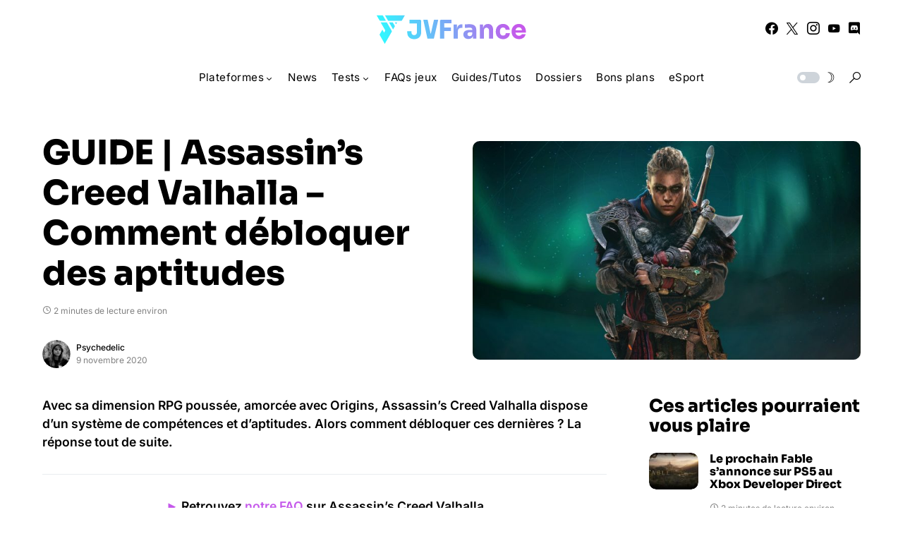

--- FILE ---
content_type: text/html; charset=UTF-8
request_url: https://www.jvfrance.com/guide-assassins-creed-valhalla-comment-debloquer-aptitudes-209075/
body_size: 24501
content:
<!doctype html> <html lang="fr-FR"> <head> <meta charset="UTF-8" /> <meta name="viewport" content="width=device-width, initial-scale=1" /> <link rel="profile" href="https://gmpg.org/xfn/11" /> <meta name='robots' content='index, follow, max-image-preview:large, max-snippet:-1, max-video-preview:-1' /> <title>GUIDE | Assassin&#039;s Creed Valhalla - Comment débloquer des aptitudes - JVFrance</title> <meta name="description" content="Découvrez comment débloquer des aptitudes de combat pour Eivor, dans Assassin&#039;s Creed Valhalla, disponible sur consoles et PC." /> <link rel="canonical" href="https://www.jvfrance.com/guide-assassins-creed-valhalla-comment-debloquer-aptitudes-209075/" /> <meta property="og:locale" content="fr_FR" /> <meta property="og:type" content="article" /> <meta property="og:title" content="GUIDE | Assassin&#039;s Creed Valhalla - Comment débloquer des aptitudes - JVFrance" /> <meta property="og:description" content="Découvrez comment débloquer des aptitudes de combat pour Eivor, dans Assassin&#039;s Creed Valhalla, disponible sur consoles et PC." /> <meta property="og:url" content="https://www.jvfrance.com/guide-assassins-creed-valhalla-comment-debloquer-aptitudes-209075/" /> <meta property="og:site_name" content="JVFrance" /> <meta property="article:publisher" content="https://www.facebook.com/jvfrancecom" /> <meta property="article:published_time" content="2020-11-09T17:41:04+00:00" /> <meta property="article:modified_time" content="2020-11-09T17:44:00+00:00" /> <meta property="og:image" content="https://www.jvfrance.com/wp-content/uploads/2020/11/Assassins-Creed-Valhalla.jpg" /> <meta property="og:image:width" content="1280" /> <meta property="og:image:height" content="720" /> <meta property="og:image:type" content="image/jpeg" /> <meta name="author" content="Psychedelic" /> <meta name="twitter:card" content="summary_large_image" /> <meta name="twitter:creator" content="@Psychedelic2308" /> <meta name="twitter:site" content="@jvfrance_com" /> <meta name="twitter:label1" content="Écrit par" /> <meta name="twitter:data1" content="Psychedelic" /> <meta name="twitter:label2" content="Durée de lecture estimée" /> <meta name="twitter:data2" content="2 minutes" /> <script type="application/ld+json" class="yoast-schema-graph">{"@context":"https://schema.org","@graph":[{"@type":"Article","@id":"https://www.jvfrance.com/guide-assassins-creed-valhalla-comment-debloquer-aptitudes-209075/#article","isPartOf":{"@id":"https://www.jvfrance.com/guide-assassins-creed-valhalla-comment-debloquer-aptitudes-209075/"},"author":{"name":"Psychedelic","@id":"https://www.jvfrance.com/#/schema/person/c4aec4ff55bec3bd154dd2859dbdd0d2"},"headline":"GUIDE | Assassin&rsquo;s Creed Valhalla &#8211; Comment débloquer des aptitudes","datePublished":"2020-11-09T17:41:04+00:00","dateModified":"2020-11-09T17:44:00+00:00","mainEntityOfPage":{"@id":"https://www.jvfrance.com/guide-assassins-creed-valhalla-comment-debloquer-aptitudes-209075/"},"wordCount":428,"commentCount":0,"image":{"@id":"https://www.jvfrance.com/guide-assassins-creed-valhalla-comment-debloquer-aptitudes-209075/#primaryimage"},"thumbnailUrl":"https://www.jvfrance.com/wp-content/uploads/2020/11/Assassins-Creed-Valhalla.jpg","keywords":["Assassin's Creed Valhalla"],"articleSection":["Guides/Tutos","PC","PS4","PS5","Xbox One","Xbox Series X / Series S"],"inLanguage":"fr-FR","potentialAction":[{"@type":"CommentAction","name":"Comment","target":["https://www.jvfrance.com/guide-assassins-creed-valhalla-comment-debloquer-aptitudes-209075/#respond"]}]},{"@type":"WebPage","@id":"https://www.jvfrance.com/guide-assassins-creed-valhalla-comment-debloquer-aptitudes-209075/","url":"https://www.jvfrance.com/guide-assassins-creed-valhalla-comment-debloquer-aptitudes-209075/","name":"GUIDE | Assassin's Creed Valhalla - Comment débloquer des aptitudes - JVFrance","isPartOf":{"@id":"https://www.jvfrance.com/#website"},"primaryImageOfPage":{"@id":"https://www.jvfrance.com/guide-assassins-creed-valhalla-comment-debloquer-aptitudes-209075/#primaryimage"},"image":{"@id":"https://www.jvfrance.com/guide-assassins-creed-valhalla-comment-debloquer-aptitudes-209075/#primaryimage"},"thumbnailUrl":"https://www.jvfrance.com/wp-content/uploads/2020/11/Assassins-Creed-Valhalla.jpg","datePublished":"2020-11-09T17:41:04+00:00","dateModified":"2020-11-09T17:44:00+00:00","author":{"@id":"https://www.jvfrance.com/#/schema/person/c4aec4ff55bec3bd154dd2859dbdd0d2"},"description":"Découvrez comment débloquer des aptitudes de combat pour Eivor, dans Assassin's Creed Valhalla, disponible sur consoles et PC.","breadcrumb":{"@id":"https://www.jvfrance.com/guide-assassins-creed-valhalla-comment-debloquer-aptitudes-209075/#breadcrumb"},"inLanguage":"fr-FR","potentialAction":[{"@type":"ReadAction","target":["https://www.jvfrance.com/guide-assassins-creed-valhalla-comment-debloquer-aptitudes-209075/"]}]},{"@type":"ImageObject","inLanguage":"fr-FR","@id":"https://www.jvfrance.com/guide-assassins-creed-valhalla-comment-debloquer-aptitudes-209075/#primaryimage","url":"https://www.jvfrance.com/wp-content/uploads/2020/11/Assassins-Creed-Valhalla.jpg","contentUrl":"https://www.jvfrance.com/wp-content/uploads/2020/11/Assassins-Creed-Valhalla.jpg","width":1280,"height":720},{"@type":"BreadcrumbList","@id":"https://www.jvfrance.com/guide-assassins-creed-valhalla-comment-debloquer-aptitudes-209075/#breadcrumb","itemListElement":[{"@type":"ListItem","position":1,"name":"Accueil","item":"https://www.jvfrance.com/"},{"@type":"ListItem","position":2,"name":"GUIDE | Assassin&#8217;s Creed Valhalla &#8211; Comment débloquer des aptitudes"}]},{"@type":"WebSite","@id":"https://www.jvfrance.com/#website","url":"https://www.jvfrance.com/","name":"JVFrance","description":"Votre média indépendant de référence sur le jeu vidéo.","potentialAction":[{"@type":"SearchAction","target":{"@type":"EntryPoint","urlTemplate":"https://www.jvfrance.com/?s={search_term_string}"},"query-input":{"@type":"PropertyValueSpecification","valueRequired":true,"valueName":"search_term_string"}}],"inLanguage":"fr-FR"},{"@type":"Person","@id":"https://www.jvfrance.com/#/schema/person/c4aec4ff55bec3bd154dd2859dbdd0d2","name":"Psychedelic","image":{"@type":"ImageObject","inLanguage":"fr-FR","@id":"https://www.jvfrance.com/#/schema/person/image/","url":"https://secure.gravatar.com/avatar/e3096297580e47f0e4d27ebc338e4e70d67d116a9ee764a084a5499bb58cc427?s=96&d=mm&r=g","contentUrl":"https://secure.gravatar.com/avatar/e3096297580e47f0e4d27ebc338e4e70d67d116a9ee764a084a5499bb58cc427?s=96&d=mm&r=g","caption":"Psychedelic"},"description":"Rédactrice et responsable de la section Guides &amp; Tutos. Les jeux vidéo ? J'en mange matin, midi et soir... et parfois, en extra, au goûter.","sameAs":["https://x.com/Psychedelic2308"],"url":"https://www.jvfrance.com/author/psychedelic2308/"}]}</script> <link rel='dns-prefetch' href='//www.googletagmanager.com' /> <link rel='dns-prefetch' href='//pagead2.googlesyndication.com' /> <link rel="alternate" type="application/rss+xml" title="JVFrance &raquo; Flux" href="https://www.jvfrance.com/feed/" /> <link rel="alternate" type="application/rss+xml" title="JVFrance &raquo; Flux des commentaires" href="https://www.jvfrance.com/comments/feed/" /> <link rel="alternate" type="application/rss+xml" title="JVFrance &raquo; GUIDE | Assassin&rsquo;s Creed Valhalla &#8211; Comment débloquer des aptitudes Flux des commentaires" href="https://www.jvfrance.com/guide-assassins-creed-valhalla-comment-debloquer-aptitudes-209075/feed/" /> <link rel="alternate" title="oEmbed (JSON)" type="application/json+oembed" href="https://www.jvfrance.com/wp-json/oembed/1.0/embed?url=https%3A%2F%2Fwww.jvfrance.com%2Fguide-assassins-creed-valhalla-comment-debloquer-aptitudes-209075%2F" /> <link rel="alternate" title="oEmbed (XML)" type="text/xml+oembed" href="https://www.jvfrance.com/wp-json/oembed/1.0/embed?url=https%3A%2F%2Fwww.jvfrance.com%2Fguide-assassins-creed-valhalla-comment-debloquer-aptitudes-209075%2F&#038;format=xml" /> <link rel="preload" href="https://www.jvfrance.com/wp-content/plugins/canvas/assets/fonts/canvas-icons.woff" as="font" type="font/woff" crossorigin> <style id='wp-img-auto-sizes-contain-inline-css'>
img:is([sizes=auto i],[sizes^="auto," i]){contain-intrinsic-size:3000px 1500px}
/*# sourceURL=wp-img-auto-sizes-contain-inline-css */
</style> <link rel='stylesheet' id='canvas-css' href='https://www.jvfrance.com/wp-content/plugins/canvas/assets/css/canvas.css?ver=2.5.1' media='all' /> <link rel='alternate stylesheet' id='powerkit-icons-css' href='https://www.jvfrance.com/wp-content/plugins/powerkit/assets/fonts/powerkit-icons.woff?ver=3.0.4' as='font' type='font/wof' crossorigin /> <link rel='stylesheet' id='powerkit-css' href='https://www.jvfrance.com/wp-content/plugins/powerkit/assets/css/powerkit.css?ver=3.0.4' media='all' /> <style id='wp-emoji-styles-inline-css'>

	img.wp-smiley, img.emoji {
		display: inline !important;
		border: none !important;
		box-shadow: none !important;
		height: 1em !important;
		width: 1em !important;
		margin: 0 0.07em !important;
		vertical-align: -0.1em !important;
		background: none !important;
		padding: 0 !important;
	}
/*# sourceURL=wp-emoji-styles-inline-css */
</style> <style id='wp-block-library-inline-css'>
:root{--wp-block-synced-color:#7a00df;--wp-block-synced-color--rgb:122,0,223;--wp-bound-block-color:var(--wp-block-synced-color);--wp-editor-canvas-background:#ddd;--wp-admin-theme-color:#007cba;--wp-admin-theme-color--rgb:0,124,186;--wp-admin-theme-color-darker-10:#006ba1;--wp-admin-theme-color-darker-10--rgb:0,107,160.5;--wp-admin-theme-color-darker-20:#005a87;--wp-admin-theme-color-darker-20--rgb:0,90,135;--wp-admin-border-width-focus:2px}@media (min-resolution:192dpi){:root{--wp-admin-border-width-focus:1.5px}}.wp-element-button{cursor:pointer}:root .has-very-light-gray-background-color{background-color:#eee}:root .has-very-dark-gray-background-color{background-color:#313131}:root .has-very-light-gray-color{color:#eee}:root .has-very-dark-gray-color{color:#313131}:root .has-vivid-green-cyan-to-vivid-cyan-blue-gradient-background{background:linear-gradient(135deg,#00d084,#0693e3)}:root .has-purple-crush-gradient-background{background:linear-gradient(135deg,#34e2e4,#4721fb 50%,#ab1dfe)}:root .has-hazy-dawn-gradient-background{background:linear-gradient(135deg,#faaca8,#dad0ec)}:root .has-subdued-olive-gradient-background{background:linear-gradient(135deg,#fafae1,#67a671)}:root .has-atomic-cream-gradient-background{background:linear-gradient(135deg,#fdd79a,#004a59)}:root .has-nightshade-gradient-background{background:linear-gradient(135deg,#330968,#31cdcf)}:root .has-midnight-gradient-background{background:linear-gradient(135deg,#020381,#2874fc)}:root{--wp--preset--font-size--normal:16px;--wp--preset--font-size--huge:42px}.has-regular-font-size{font-size:1em}.has-larger-font-size{font-size:2.625em}.has-normal-font-size{font-size:var(--wp--preset--font-size--normal)}.has-huge-font-size{font-size:var(--wp--preset--font-size--huge)}.has-text-align-center{text-align:center}.has-text-align-left{text-align:left}.has-text-align-right{text-align:right}.has-fit-text{white-space:nowrap!important}#end-resizable-editor-section{display:none}.aligncenter{clear:both}.items-justified-left{justify-content:flex-start}.items-justified-center{justify-content:center}.items-justified-right{justify-content:flex-end}.items-justified-space-between{justify-content:space-between}.screen-reader-text{border:0;clip-path:inset(50%);height:1px;margin:-1px;overflow:hidden;padding:0;position:absolute;width:1px;word-wrap:normal!important}.screen-reader-text:focus{background-color:#ddd;clip-path:none;color:#444;display:block;font-size:1em;height:auto;left:5px;line-height:normal;padding:15px 23px 14px;text-decoration:none;top:5px;width:auto;z-index:100000}html :where(.has-border-color){border-style:solid}html :where([style*=border-top-color]){border-top-style:solid}html :where([style*=border-right-color]){border-right-style:solid}html :where([style*=border-bottom-color]){border-bottom-style:solid}html :where([style*=border-left-color]){border-left-style:solid}html :where([style*=border-width]){border-style:solid}html :where([style*=border-top-width]){border-top-style:solid}html :where([style*=border-right-width]){border-right-style:solid}html :where([style*=border-bottom-width]){border-bottom-style:solid}html :where([style*=border-left-width]){border-left-style:solid}html :where(img[class*=wp-image-]){height:auto;max-width:100%}:where(figure){margin:0 0 1em}html :where(.is-position-sticky){--wp-admin--admin-bar--position-offset:var(--wp-admin--admin-bar--height,0px)}@media screen and (max-width:600px){html :where(.is-position-sticky){--wp-admin--admin-bar--position-offset:0px}}

/*# sourceURL=wp-block-library-inline-css */
</style><style id='wp-block-paragraph-inline-css'>
.is-small-text{font-size:.875em}.is-regular-text{font-size:1em}.is-large-text{font-size:2.25em}.is-larger-text{font-size:3em}.has-drop-cap:not(:focus):first-letter{float:left;font-size:8.4em;font-style:normal;font-weight:100;line-height:.68;margin:.05em .1em 0 0;text-transform:uppercase}body.rtl .has-drop-cap:not(:focus):first-letter{float:none;margin-left:.1em}p.has-drop-cap.has-background{overflow:hidden}:root :where(p.has-background){padding:1.25em 2.375em}:where(p.has-text-color:not(.has-link-color)) a{color:inherit}p.has-text-align-left[style*="writing-mode:vertical-lr"],p.has-text-align-right[style*="writing-mode:vertical-rl"]{rotate:180deg}
/*# sourceURL=https://www.jvfrance.com/wp-includes/blocks/paragraph/style.min.css */
</style> <style id='global-styles-inline-css'>
:root{--wp--preset--aspect-ratio--square: 1;--wp--preset--aspect-ratio--4-3: 4/3;--wp--preset--aspect-ratio--3-4: 3/4;--wp--preset--aspect-ratio--3-2: 3/2;--wp--preset--aspect-ratio--2-3: 2/3;--wp--preset--aspect-ratio--16-9: 16/9;--wp--preset--aspect-ratio--9-16: 9/16;--wp--preset--color--black: #000000;--wp--preset--color--cyan-bluish-gray: #abb8c3;--wp--preset--color--white: #FFFFFF;--wp--preset--color--pale-pink: #f78da7;--wp--preset--color--vivid-red: #cf2e2e;--wp--preset--color--luminous-vivid-orange: #ff6900;--wp--preset--color--luminous-vivid-amber: #fcb900;--wp--preset--color--light-green-cyan: #7bdcb5;--wp--preset--color--vivid-green-cyan: #00d084;--wp--preset--color--pale-cyan-blue: #8ed1fc;--wp--preset--color--vivid-cyan-blue: #0693e3;--wp--preset--color--vivid-purple: #9b51e0;--wp--preset--color--blue: #59BACC;--wp--preset--color--green: #58AD69;--wp--preset--color--orange: #FFBC49;--wp--preset--color--red: #e32c26;--wp--preset--color--gray-50: #f8f9fa;--wp--preset--color--gray-100: #f8f9fb;--wp--preset--color--gray-200: #e9ecef;--wp--preset--color--secondary: #818181;--wp--preset--gradient--vivid-cyan-blue-to-vivid-purple: linear-gradient(135deg,rgb(6,147,227) 0%,rgb(155,81,224) 100%);--wp--preset--gradient--light-green-cyan-to-vivid-green-cyan: linear-gradient(135deg,rgb(122,220,180) 0%,rgb(0,208,130) 100%);--wp--preset--gradient--luminous-vivid-amber-to-luminous-vivid-orange: linear-gradient(135deg,rgb(252,185,0) 0%,rgb(255,105,0) 100%);--wp--preset--gradient--luminous-vivid-orange-to-vivid-red: linear-gradient(135deg,rgb(255,105,0) 0%,rgb(207,46,46) 100%);--wp--preset--gradient--very-light-gray-to-cyan-bluish-gray: linear-gradient(135deg,rgb(238,238,238) 0%,rgb(169,184,195) 100%);--wp--preset--gradient--cool-to-warm-spectrum: linear-gradient(135deg,rgb(74,234,220) 0%,rgb(151,120,209) 20%,rgb(207,42,186) 40%,rgb(238,44,130) 60%,rgb(251,105,98) 80%,rgb(254,248,76) 100%);--wp--preset--gradient--blush-light-purple: linear-gradient(135deg,rgb(255,206,236) 0%,rgb(152,150,240) 100%);--wp--preset--gradient--blush-bordeaux: linear-gradient(135deg,rgb(254,205,165) 0%,rgb(254,45,45) 50%,rgb(107,0,62) 100%);--wp--preset--gradient--luminous-dusk: linear-gradient(135deg,rgb(255,203,112) 0%,rgb(199,81,192) 50%,rgb(65,88,208) 100%);--wp--preset--gradient--pale-ocean: linear-gradient(135deg,rgb(255,245,203) 0%,rgb(182,227,212) 50%,rgb(51,167,181) 100%);--wp--preset--gradient--electric-grass: linear-gradient(135deg,rgb(202,248,128) 0%,rgb(113,206,126) 100%);--wp--preset--gradient--midnight: linear-gradient(135deg,rgb(2,3,129) 0%,rgb(40,116,252) 100%);--wp--preset--font-size--small: 13px;--wp--preset--font-size--medium: 20px;--wp--preset--font-size--large: 36px;--wp--preset--font-size--x-large: 42px;--wp--preset--spacing--20: 0.44rem;--wp--preset--spacing--30: 0.67rem;--wp--preset--spacing--40: 1rem;--wp--preset--spacing--50: 1.5rem;--wp--preset--spacing--60: 2.25rem;--wp--preset--spacing--70: 3.38rem;--wp--preset--spacing--80: 5.06rem;--wp--preset--shadow--natural: 6px 6px 9px rgba(0, 0, 0, 0.2);--wp--preset--shadow--deep: 12px 12px 50px rgba(0, 0, 0, 0.4);--wp--preset--shadow--sharp: 6px 6px 0px rgba(0, 0, 0, 0.2);--wp--preset--shadow--outlined: 6px 6px 0px -3px rgb(255, 255, 255), 6px 6px rgb(0, 0, 0);--wp--preset--shadow--crisp: 6px 6px 0px rgb(0, 0, 0);}:where(.is-layout-flex){gap: 0.5em;}:where(.is-layout-grid){gap: 0.5em;}body .is-layout-flex{display: flex;}.is-layout-flex{flex-wrap: wrap;align-items: center;}.is-layout-flex > :is(*, div){margin: 0;}body .is-layout-grid{display: grid;}.is-layout-grid > :is(*, div){margin: 0;}:where(.wp-block-columns.is-layout-flex){gap: 2em;}:where(.wp-block-columns.is-layout-grid){gap: 2em;}:where(.wp-block-post-template.is-layout-flex){gap: 1.25em;}:where(.wp-block-post-template.is-layout-grid){gap: 1.25em;}.has-black-color{color: var(--wp--preset--color--black) !important;}.has-cyan-bluish-gray-color{color: var(--wp--preset--color--cyan-bluish-gray) !important;}.has-white-color{color: var(--wp--preset--color--white) !important;}.has-pale-pink-color{color: var(--wp--preset--color--pale-pink) !important;}.has-vivid-red-color{color: var(--wp--preset--color--vivid-red) !important;}.has-luminous-vivid-orange-color{color: var(--wp--preset--color--luminous-vivid-orange) !important;}.has-luminous-vivid-amber-color{color: var(--wp--preset--color--luminous-vivid-amber) !important;}.has-light-green-cyan-color{color: var(--wp--preset--color--light-green-cyan) !important;}.has-vivid-green-cyan-color{color: var(--wp--preset--color--vivid-green-cyan) !important;}.has-pale-cyan-blue-color{color: var(--wp--preset--color--pale-cyan-blue) !important;}.has-vivid-cyan-blue-color{color: var(--wp--preset--color--vivid-cyan-blue) !important;}.has-vivid-purple-color{color: var(--wp--preset--color--vivid-purple) !important;}.has-black-background-color{background-color: var(--wp--preset--color--black) !important;}.has-cyan-bluish-gray-background-color{background-color: var(--wp--preset--color--cyan-bluish-gray) !important;}.has-white-background-color{background-color: var(--wp--preset--color--white) !important;}.has-pale-pink-background-color{background-color: var(--wp--preset--color--pale-pink) !important;}.has-vivid-red-background-color{background-color: var(--wp--preset--color--vivid-red) !important;}.has-luminous-vivid-orange-background-color{background-color: var(--wp--preset--color--luminous-vivid-orange) !important;}.has-luminous-vivid-amber-background-color{background-color: var(--wp--preset--color--luminous-vivid-amber) !important;}.has-light-green-cyan-background-color{background-color: var(--wp--preset--color--light-green-cyan) !important;}.has-vivid-green-cyan-background-color{background-color: var(--wp--preset--color--vivid-green-cyan) !important;}.has-pale-cyan-blue-background-color{background-color: var(--wp--preset--color--pale-cyan-blue) !important;}.has-vivid-cyan-blue-background-color{background-color: var(--wp--preset--color--vivid-cyan-blue) !important;}.has-vivid-purple-background-color{background-color: var(--wp--preset--color--vivid-purple) !important;}.has-black-border-color{border-color: var(--wp--preset--color--black) !important;}.has-cyan-bluish-gray-border-color{border-color: var(--wp--preset--color--cyan-bluish-gray) !important;}.has-white-border-color{border-color: var(--wp--preset--color--white) !important;}.has-pale-pink-border-color{border-color: var(--wp--preset--color--pale-pink) !important;}.has-vivid-red-border-color{border-color: var(--wp--preset--color--vivid-red) !important;}.has-luminous-vivid-orange-border-color{border-color: var(--wp--preset--color--luminous-vivid-orange) !important;}.has-luminous-vivid-amber-border-color{border-color: var(--wp--preset--color--luminous-vivid-amber) !important;}.has-light-green-cyan-border-color{border-color: var(--wp--preset--color--light-green-cyan) !important;}.has-vivid-green-cyan-border-color{border-color: var(--wp--preset--color--vivid-green-cyan) !important;}.has-pale-cyan-blue-border-color{border-color: var(--wp--preset--color--pale-cyan-blue) !important;}.has-vivid-cyan-blue-border-color{border-color: var(--wp--preset--color--vivid-cyan-blue) !important;}.has-vivid-purple-border-color{border-color: var(--wp--preset--color--vivid-purple) !important;}.has-vivid-cyan-blue-to-vivid-purple-gradient-background{background: var(--wp--preset--gradient--vivid-cyan-blue-to-vivid-purple) !important;}.has-light-green-cyan-to-vivid-green-cyan-gradient-background{background: var(--wp--preset--gradient--light-green-cyan-to-vivid-green-cyan) !important;}.has-luminous-vivid-amber-to-luminous-vivid-orange-gradient-background{background: var(--wp--preset--gradient--luminous-vivid-amber-to-luminous-vivid-orange) !important;}.has-luminous-vivid-orange-to-vivid-red-gradient-background{background: var(--wp--preset--gradient--luminous-vivid-orange-to-vivid-red) !important;}.has-very-light-gray-to-cyan-bluish-gray-gradient-background{background: var(--wp--preset--gradient--very-light-gray-to-cyan-bluish-gray) !important;}.has-cool-to-warm-spectrum-gradient-background{background: var(--wp--preset--gradient--cool-to-warm-spectrum) !important;}.has-blush-light-purple-gradient-background{background: var(--wp--preset--gradient--blush-light-purple) !important;}.has-blush-bordeaux-gradient-background{background: var(--wp--preset--gradient--blush-bordeaux) !important;}.has-luminous-dusk-gradient-background{background: var(--wp--preset--gradient--luminous-dusk) !important;}.has-pale-ocean-gradient-background{background: var(--wp--preset--gradient--pale-ocean) !important;}.has-electric-grass-gradient-background{background: var(--wp--preset--gradient--electric-grass) !important;}.has-midnight-gradient-background{background: var(--wp--preset--gradient--midnight) !important;}.has-small-font-size{font-size: var(--wp--preset--font-size--small) !important;}.has-medium-font-size{font-size: var(--wp--preset--font-size--medium) !important;}.has-large-font-size{font-size: var(--wp--preset--font-size--large) !important;}.has-x-large-font-size{font-size: var(--wp--preset--font-size--x-large) !important;}
/*# sourceURL=global-styles-inline-css */
</style> <style id='classic-theme-styles-inline-css'>
/*! This file is auto-generated */
.wp-block-button__link{color:#fff;background-color:#32373c;border-radius:9999px;box-shadow:none;text-decoration:none;padding:calc(.667em + 2px) calc(1.333em + 2px);font-size:1.125em}.wp-block-file__button{background:#32373c;color:#fff;text-decoration:none}
/*# sourceURL=/wp-includes/css/classic-themes.min.css */
</style> <link rel='stylesheet' id='canvas-block-posts-sidebar-css' href='https://www.jvfrance.com/wp-content/plugins/canvas/components/posts/block-posts-sidebar/block-posts-sidebar.css?ver=1752575260' media='all' /> <link rel='stylesheet' id='absolute-reviews-css' href='https://www.jvfrance.com/wp-content/plugins/absolute-reviews/public/css/absolute-reviews-public.css?ver=1.1.6' media='all' /> <link rel='stylesheet' id='canvas-block-heading-style-css' href='https://www.jvfrance.com/wp-content/plugins/canvas/components/content-formatting/block-heading/block.css?ver=1752575260' media='all' /> <link rel='stylesheet' id='canvas-block-list-style-css' href='https://www.jvfrance.com/wp-content/plugins/canvas/components/content-formatting/block-list/block.css?ver=1752575260' media='all' /> <link rel='stylesheet' id='canvas-block-paragraph-style-css' href='https://www.jvfrance.com/wp-content/plugins/canvas/components/content-formatting/block-paragraph/block.css?ver=1752575260' media='all' /> <link rel='stylesheet' id='canvas-block-separator-style-css' href='https://www.jvfrance.com/wp-content/plugins/canvas/components/content-formatting/block-separator/block.css?ver=1752575260' media='all' /> <link rel='stylesheet' id='canvas-block-group-style-css' href='https://www.jvfrance.com/wp-content/plugins/canvas/components/basic-elements/block-group/block.css?ver=1752575260' media='all' /> <link rel='stylesheet' id='canvas-block-cover-style-css' href='https://www.jvfrance.com/wp-content/plugins/canvas/components/basic-elements/block-cover/block.css?ver=1752575260' media='all' /> <link rel='stylesheet' id='powerkit-author-box-css' href='https://www.jvfrance.com/wp-content/plugins/powerkit/modules/author-box/public/css/public-powerkit-author-box.css?ver=3.0.4' media='all' /> <link rel='stylesheet' id='powerkit-basic-elements-css' href='https://www.jvfrance.com/wp-content/plugins/powerkit/modules/basic-elements/public/css/public-powerkit-basic-elements.css?ver=3.0.4' media='screen' /> <link rel='stylesheet' id='powerkit-content-formatting-css' href='https://www.jvfrance.com/wp-content/plugins/powerkit/modules/content-formatting/public/css/public-powerkit-content-formatting.css?ver=3.0.4' media='all' /> <link rel='stylesheet' id='powerkit-featured-categories-css' href='https://www.jvfrance.com/wp-content/plugins/powerkit/modules/featured-categories/public/css/public-powerkit-featured-categories.css?ver=3.0.4' media='all' /> <link rel='stylesheet' id='powerkit-inline-posts-css' href='https://www.jvfrance.com/wp-content/plugins/powerkit/modules/inline-posts/public/css/public-powerkit-inline-posts.css?ver=3.0.4' media='all' /> <link rel='stylesheet' id='powerkit-justified-gallery-css' href='https://www.jvfrance.com/wp-content/plugins/powerkit/modules/justified-gallery/public/css/public-powerkit-justified-gallery.css?ver=3.0.4' media='all' /> <link rel='stylesheet' id='powerkit-lazyload-css' href='https://www.jvfrance.com/wp-content/plugins/powerkit/modules/lazyload/public/css/public-powerkit-lazyload.css?ver=3.0.4' media='all' /> <link rel='stylesheet' id='glightbox-css' href='https://www.jvfrance.com/wp-content/plugins/powerkit/modules/lightbox/public/css/glightbox.min.css?ver=3.0.4' media='all' /> <link rel='stylesheet' id='powerkit-lightbox-css' href='https://www.jvfrance.com/wp-content/plugins/powerkit/modules/lightbox/public/css/public-powerkit-lightbox.css?ver=3.0.4' media='all' /> <link rel='stylesheet' id='powerkit-widget-posts-css' href='https://www.jvfrance.com/wp-content/plugins/powerkit/modules/posts/public/css/public-powerkit-widget-posts.css?ver=3.0.4' media='all' /> <link rel='stylesheet' id='powerkit-scroll-to-top-css' href='https://www.jvfrance.com/wp-content/plugins/powerkit/modules/scroll-to-top/public/css/public-powerkit-scroll-to-top.css?ver=3.0.4' media='all' /> <link rel='stylesheet' id='powerkit-share-buttons-css' href='https://www.jvfrance.com/wp-content/plugins/powerkit/modules/share-buttons/public/css/public-powerkit-share-buttons.css?ver=3.0.4' media='all' /> <link rel='stylesheet' id='powerkit-slider-gallery-css' href='https://www.jvfrance.com/wp-content/plugins/powerkit/modules/slider-gallery/public/css/public-powerkit-slider-gallery.css?ver=3.0.4' media='all' /> <link rel='stylesheet' id='powerkit-social-links-css' href='https://www.jvfrance.com/wp-content/plugins/powerkit/modules/social-links/public/css/public-powerkit-social-links.css?ver=3.0.4' media='all' /> <link rel='stylesheet' id='powerkit-table-of-contents-css' href='https://www.jvfrance.com/wp-content/plugins/powerkit/modules/table-of-contents/public/css/public-powerkit-table-of-contents.css?ver=3.0.4' media='all' /> <link rel='stylesheet' id='powerkit-widget-about-css' href='https://www.jvfrance.com/wp-content/plugins/powerkit/modules/widget-about/public/css/public-powerkit-widget-about.css?ver=3.0.4' media='all' /> <link rel='stylesheet' id='parent-style-css' href='https://www.jvfrance.com/wp-content/themes/networker/style.css?ver=6.9' media='all' /> <link rel='stylesheet' id='child-style-css' href='https://www.jvfrance.com/wp-content/themes/Networker-Child/style.css?ver=1.0' media='all' /> <link rel='stylesheet' id='csco-styles-css' href='https://www.jvfrance.com/wp-content/themes/networker/style.css?ver=1.2.0' media='all' /> <style id='csco-styles-inline-css'>
:root { --social-links-label: "Réseaux"; }

:root {
	/* Base Font */
	--cs-font-base-family: Inter;
	--cs-font-base-size: 1rem;
	--cs-font-base-weight: 400;
	--cs-font-base-style: normal;
	--cs-font-base-letter-spacing: normal;
	--cs-font-base-line-height: 1.5;

	/* Primary Font */
	--cs-font-primary-family: Inter;
	--cs-font-primary-size: 0.875rem;
	--cs-font-primary-weight: 500;
	--cs-font-primary-style: normal;
	--cs-font-primary-letter-spacing: normal;
	--cs-font-primary-text-transform: none;

	/* Secondary Font */
	--cs-font-secondary-family: Inter;
	--cs-font-secondary-size: 0.75rem;
	--cs-font-secondary-weight: 400;
	--cs-font-secondary-style: normal;
	--cs-font-secondary-letter-spacing: normal;
	--cs-font-secondary-text-transform: none;

	/* Category Font */
	--cs-font-category-family: Inter;
	--cs-font-category-size: 0.6875rem;
	--cs-font-category-weight: 600;
	--cs-font-category-style: normal;
	--cs-font-category-letter-spacing: normal;
	--cs-font-category-text-transform: uppercase;

	/* Post Meta Font */
	--cs-font-post-meta-family: Inter;
	--cs-font-post-meta-size: 0.75rem;
	--cs-font-post-meta-weight: 400;
	--cs-font-post-meta-style: normal;
	--cs-font-post-meta-letter-spacing: normal;
	--cs-font-post-meta-text-transform: none;

	/* Input Font */
	--cs-font-input-family: Inter;
	--cs-font-input-size: 0.75rem;
	--cs-font-input-weight: 400;
	--cs-font-input-style: normal;
	--cs-font-input-letter-spacing: normal;
	--cs-font-input-text-transform: none;

	/* Post Subbtitle */
	--cs-font-post-subtitle-family: inherit;
	--cs-font-post-subtitle-size: 1.5rem;
	--cs-font-post-subtitle-letter-spacing: normal;

	/* Post Content */
	--cs-font-post-content-family: Inter;
	--cs-font-post-content-size: 1.1rem;
	--cs-font-post-content-letter-spacing: normal;

	/* Summary */
	--cs-font-entry-summary-family: Inter;
	--cs-font-entry-summary-size: 1.5rem;
	--cs-font-entry-summary-letter-spacing: normal;

	/* Entry Excerpt */
	--cs-font-entry-excerpt-family: Inter;
	--cs-font-entry-excerpt-size: 0.875rem;
	--cs-font-entry-excerpt-letter-spacing: normal;


	/* Logos --------------- */

	/* Main Logo */
	--cs-font-main-logo-family: Inter;
	--cs-font-main-logo-size: 1.25rem;
	--cs-font-main-logo-weight: 500;
	--cs-font-main-logo-style: normal;
	--cs-font-main-logo-letter-spacing: normal;
	--cs-font-main-logo-text-transform: none;

	/* Large Logo */
	--cs-font-large-logo-family: Inter;
	--cs-font-large-logo-size: 1.5rem;
	--cs-font-large-logo-weight: 500;
	--cs-font-large-logo-style: normal;
	--cs-font-large-logo-letter-spacing: normal;
	--cs-font-large-logo-text-transform: none;

	/* Footer Logo */
	--cs-font-footer-logo-family: Inter;
	--cs-font-footer-logo-size: 1.25rem;
	--cs-font-footer-logo-weight: 500;
	--cs-font-footer-logo-style: normal;
	--cs-font-footer-logo-letter-spacing: normal;
	--cs-font-footer-logo-text-transform: none;

	/* Headings --------------- */

	/* Headings */
	--cs-font-headings-family: sora-extrabold;
	--cs-font-headings-weight: 400;
	--cs-font-headings-style: normal;
	--cs-font-headings-line-height: 1.15;
	--cs-font-headings-letter-spacing: ;
	--cs-font-headings-text-transform: none;

	/* Menu Font --------------- */

	/* Menu */
	/* Used for main top level menu elements. */
	--cs-font-menu-family: Inter;
	--cs-font-menu-size: 0.95rem;
	--cs-font-menu-weight: 400;
	--cs-font-menu-style: normal;
	--cs-font-menu-letter-spacing: 0.025em;
	--cs-font-menu-text-transform: none;

	/* Submenu Font */
	/* Used for submenu elements. */
	--cs-font-submenu-family: Inter;
	--cs-font-submenu-size: 0.85rem;
	--cs-font-submenu-weight: 700;
	--cs-font-submenu-style: normal;
	--cs-font-submenu-letter-spacing: normal;
	--cs-font-submenu-text-transform: none;

	/* Section Headings --------------- */
	--cs-font-section-headings-family: sora-extrabold;
	--cs-font-section-headings-size: 1.55rem;
	--cs-font-section-headings-weight: 500;
	--cs-font-section-headings-style: normal;
	--cs-font-section-headings-letter-spacing: normal;
	--cs-font-section-headings-text-transform: none;

	--cs-font-section-subheadings-family: Sora;
	--cs-font-section-subheadings-size: 0.6875rem;
	--cs-font-section-subheadings-weight: 300;
	--cs-font-section-subheadings-style: normal;
	--cs-font-section-subheadings-letter-spacing: normal;
	--cs-font-section-subheadings-text-transform: uppercase;
}


.searchwp-live-search-no-min-chars:after { content: "Continuer à taper" }
/*# sourceURL=csco-styles-inline-css */
</style> <link rel='stylesheet' id='searchwp-live-search-css' href='https://www.jvfrance.com/wp-content/plugins/searchwp-live-ajax-search/assets/styles/style.min.css?ver=1.8.7' media='all' /> <style id='searchwp-live-search-inline-css'>
.searchwp-live-search-result .searchwp-live-search-result--title a {
  font-size: 16px;
}
.searchwp-live-search-result .searchwp-live-search-result--price {
  font-size: 14px;
}
.searchwp-live-search-result .searchwp-live-search-result--add-to-cart .button {
  font-size: 14px;
}

/*# sourceURL=searchwp-live-search-inline-css */
</style> <link rel='stylesheet' id='custom-style-css' href='https://www.jvfrance.com/wp-content/themes/Networker-Child/custom-style.css?ver=1769384042' media='all' /> <style id='pk-custom-inline-fonts-inline-css'>
@font-face { font-family: "sora-extrabold"; src: url("https://www.jvfrance.com/wp-content/uploads/2025/02/Sora-ExtraBold-1.woff") format("woff"); font-display: swap; font-weight: 400; font-style: normal;}
/*# sourceURL=pk-custom-inline-fonts-inline-css */
</style> <script src="https://www.jvfrance.com/wp-includes/js/jquery/jquery.min.js?ver=3.7.1" id="jquery-core-js"></script> <script src="https://www.jvfrance.com/wp-includes/js/jquery/jquery-migrate.min.js?ver=3.4.1" id="jquery-migrate-js"></script> <script src="https://www.jvfrance.com/wp-content/cache/8203aa9b-0223-4645-912e-30fbfc0aefaf/c55d85df19afd3ab9531cafd7ca210eb0cdedb58.js?ver=1.15.4" id="affilizz-rendering-js" defer data-wp-strategy="defer"></script> <script src="https://www.googletagmanager.com/gtag/js?id=GT-NF7J897P" id="google_gtagjs-js" async></script> <script id="google_gtagjs-js-after">
window.dataLayer = window.dataLayer || [];function gtag(){dataLayer.push(arguments);}
gtag("set","linker",{"domains":["www.jvfrance.com"]});
gtag("js", new Date());
gtag("set", "developer_id.dZTNiMT", true);
gtag("config", "GT-NF7J897P", {"googlesitekit_post_date":"20201109","googlesitekit_post_author":"Psychedelic"});
 window._googlesitekit = window._googlesitekit || {}; window._googlesitekit.throttledEvents = []; window._googlesitekit.gtagEvent = (name, data) => { var key = JSON.stringify( { name, data } ); if ( !! window._googlesitekit.throttledEvents[ key ] ) { return; } window._googlesitekit.throttledEvents[ key ] = true; setTimeout( () => { delete window._googlesitekit.throttledEvents[ key ]; }, 5 ); gtag( "event", name, { ...data, event_source: "site-kit" } ); }; 
//# sourceURL=google_gtagjs-js-after
</script> <link rel="https://api.w.org/" href="https://www.jvfrance.com/wp-json/" /><link rel="alternate" title="JSON" type="application/json" href="https://www.jvfrance.com/wp-json/wp/v2/posts/209075" /><link rel="EditURI" type="application/rsd+xml" title="RSD" href="https://www.jvfrance.com/xmlrpc.php?rsd" /> <meta name="generator" content="WordPress 6.9" /> <link rel='shortlink' href='https://www.jvfrance.com/?p=209075' /> <link rel="preload" href="https://www.jvfrance.com/wp-content/plugins/absolute-reviews/fonts/absolute-reviews-icons.woff" as="font" type="font/woff" crossorigin> <meta name="generator" content="Site Kit by Google 1.170.0" /> <meta name="google-adsense-platform-account" content="ca-host-pub-2644536267352236"> <meta name="google-adsense-platform-domain" content="sitekit.withgoogle.com"> <meta name="affilizz-media" content="679a495e3a39c1728ce8626c" /> <script async src="https://pagead2.googlesyndication.com/pagead/js/adsbygoogle.js?client=ca-pub-3568087830472448&amp;host=ca-host-pub-2644536267352236" crossorigin="anonymous"></script> <link rel="icon" href="https://www.jvfrance.com/wp-content/uploads/2025/02/cropped-JVFrance-logo-carré_Dégradé-fond-transparent_621px-80x80.png" sizes="32x32" /> <link rel="icon" href="https://www.jvfrance.com/wp-content/uploads/2025/02/cropped-JVFrance-logo-carré_Dégradé-fond-transparent_621px-220x220.png" sizes="192x192" /> <link rel="apple-touch-icon" href="https://www.jvfrance.com/wp-content/uploads/2025/02/cropped-JVFrance-logo-carré_Dégradé-fond-transparent_621px-220x220.png" /> <meta name="msapplication-TileImage" content="https://www.jvfrance.com/wp-content/uploads/2025/02/cropped-JVFrance-logo-carré_Dégradé-fond-transparent_621px-300x300.png" /> <style id="wp-custom-css">
			/* ============================================================
   1) Gradient overlay & Vignettes
   ============================================================ */
body.home .custom-gradient-overlay .cs-entry__inner.cs-entry__thumbnail .cs-overlay-background::after {
    content: "";
    position: absolute;
    top: 0; left: 0;
    width: 100%;
    height: 100%; /* Correction: ajout de 100% */
    background: linear-gradient(to top, rgba(0, 0, 0, 0.9) 0%, rgba(0, 0, 0, 0.2) 72%, rgba(0, 0, 0, 0) 100%);
    pointer-events: none;
    z-index: 0;
}

/* Regroupement des templates reviews 6, 7 et 8 */
.abr-posts-template-reviews-6 .abr-post-data,
.abr-posts-template-reviews-7 .abr-post-data,
.abr-posts-template-reviews-8 .abr-post-data {
    background: none !important;
    position: relative !important;
    border-radius: 10px !important;
    overflow: hidden !important; /* Correction: ajout de hidden */
}

/* Injection du gradient en ::after */
.abr-posts-template-reviews-6 .abr-post-data::after,
.abr-posts-template-reviews-7 .abr-post-data::after,
.abr-posts-template-reviews-8 .abr-post-data::after {
    content: "";
    position: absolute;
    top: 0; right: 0; bottom: 0; left: 0;
    border-radius: inherit;
    background: linear-gradient(to top, rgba(0, 0, 0, 0.9) 0%, rgba(0, 0, 0, 0.3) 50%, rgba(0, 0, 0, 0) 100%);
    pointer-events: none;
    z-index: 1;
}

/* Contenu au-dessus du gradient */
.abr-posts-template-reviews-6 .abr-post-data *,
.abr-posts-template-reviews-7 .abr-post-data *,
.abr-posts-template-reviews-8 .abr-post-data * {
    position: relative !important;
    z-index: 2 !important;
}
/* ============================================================
   2) Style des scores/pourcentages (MASQUÉS)
   ============================================================ */
.abr-posts-template-reviews-6 .abr-post-data .abr-review-number,
.abr-posts-template-reviews-7 .abr-post-data .abr-review-number,
.abr-posts-template-reviews-8 .abr-post-data .abr-review-number {
    display: none !important; /* L'élément est totalement retiré de l'affichage */
}

/* ============================================================
   3) Barre de recherche et Résultats
   ============================================================ */
.cs-search__nav-form .cs-search__group {
    border-radius: 10px;
    border: 0px;
    box-shadow: 0 4px 8px rgba(0, 0, 0, 0.15);
}

.searchwp-live-search-results.searchwp-live-search-results-showing .searchwp-live-search-result a img {
    border-radius: 10px; /* Correction: ajout du point-virgule manquant */
    box-shadow: 0 4px 8px rgba(0, 0, 0, 0.15);
}

.cs-search .cs-search-live-result .searchwp-live-search-results {
    border-radius: 10px;
    border: 0px;
    margin-top: 10px;
    box-shadow: 0 4px 8px rgba(0, 0, 0, 0.15);
}

.cs-search {
    box-shadow: none;
}

.searchwp-live-search-result {
    border-bottom: 0px;
}

/* ============================================================
   4) Boutons et Navigation (Ombres et Formes)
   ============================================================ */

/* Ciblage des flèches du slider */
.cs-slider__arrow, 
.cnvs-block-posts-layout-carousel-type-1 .cs-carousel__arrow {
    border: 0px !important; /* On force la suppression de la bordure par défaut */
    border-radius: 50%; /* On s'assure que le bouton reste parfaitement rond */
    
    /* Correction de l'espace dans le rgba */
    box-shadow: 0 4px 8px rgba(0, 0, 0, 0.15); 
    
    /* Marge vitale : permet à l'ombre de s'afficher sans être coupée par le conteneur */
    margin: 10px; 
    
    /* Fix pour éviter l'écrasement */
    width: 40px; /* Adapte cette valeur si le bouton est trop petit/grand */
    height: 40px;
    display: inline-flex;
    align-items: center;
    justify-content: center;
}

/* Boutons "Charger plus" */
.cs-posts-area__pagination .cs-load-more {
    border: 0px;
    box-shadow: 0 4px 8px rgba(0, 0, 0, 0.15); /* Correction espace rgba */
}

/* Boutons Gutenberg standards */
.wp-block-button .wp-block-button__link {
    border: 0px;
    box-shadow: 0 4px 8px rgba(0, 0, 0, 0.15); /* Correction espace rgba */
}

/* Sous-menus navigation */
.cs-header__nav-inner .sub-menu {
    border-radius: 20px;
    border: none;
    box-shadow: 0 4px 8px rgba(0, 0, 0, 0.15); /* Correction espace rgba */
}
/* 		</style> <style id="kirki-inline-styles">:root, [data-site-scheme="default"]{--cs-color-site-background:#FFFFFF;--cs-color-search-background:#FFFFFF;--cs-color-topbar-background:#ffffff;--cs-color-header-background:#FFFFFF;--cs-color-submenu-background:#FFFFFF;--cs-color-footer-background:#f8f9fa;}:root, [data-scheme="default"]{--cs-color-accent:#212121;--cs-color-accent-contrast:#FFFFFF;--cs-color-secondary:#818181;--cs-palette-color-secondary:#818181;--cs-color-secondary-contrast:#818181;--cs-color-category:#212121;--cs-color-category-hover:#818181;--cs-color-button:#ffffff;--cs-color-button-contrast:#212121;--cs-color-button-hover:#212121;--cs-color-button-hover-contrast:#FFFFFF;}:root .cs-posts-area-posts .cs-entry__title, [data-scheme="default"] .cs-posts-area-posts .cs-entry__title, :root .cs-entry__prev-next .cs-entry__title, [data-scheme="default"] .cs-entry__prev-next .cs-entry__title, :root .cs-entry__post-related .cs-entry__title, [data-scheme="default"] .cs-entry__post-related .cs-entry__title{--cs-color-title:#212121;--cs-color-title-hover:#818181;}[data-site-scheme="dark"]{--cs-color-site-background:#1c1c1c;--cs-color-search-background:#1c1c1c;--cs-color-topbar-background:#1c1c1c;--cs-color-header-background:#1c1c1c;--cs-color-submenu-background:#1c1c1c;--cs-color-footer-background:#1c1c1c;}[data-scheme="dark"]{--cs-color-accent:#ffffff;--cs-color-accent-contrast:#1c1c1c;--cs-color-secondary:#858585;--cs-palette-color-secondary:#858585;--cs-color-secondary-contrast:#1c1c1c;--cs-color-category:#a8a8a8;--cs-color-category-hover:#818181;--cs-color-button:#1c1c1c;--cs-color-button-contrast:#ffffff;--cs-color-button-hover:#ffffff;--cs-color-button-hover-contrast:#1c1c1c;}[data-scheme="dark"] .cs-posts-area-posts .cs-entry__title, [data-scheme="dark"] .cs-entry__prev-next .cs-entry__title, [data-scheme="dark"] .cs-entry__post-related .cs-entry__title{--cs-color-title:#ffffff;--cs-color-title-hover:#858585;}:root{--cs-common-border-radius:10px;--cs-primary-border-radius:50px;--cs-secondary-border-radius:10px;--cs-additional-border-radius:10px;--cs-image-border-radius:10px;--cs-header-topbar-height:50px;--cs-header-topbar-large-height:80px;--cs-header-height:60px;--cs-header-border-width:0px;}:root .cs-section-subheadings, [data-scheme="default"] .cs-section-subheadings{--cs-section-subheadings-color:#212121;}:root .cnvs-block-section-heading, [data-scheme="default"] .cnvs-block-section-heading{--cnvs-section-subheading-color:#212121;}[data-scheme="dark"] .cs-section-subheadings{--cs-section-subheadings-color:#ffffff;}[data-scheme="dark"] .cnvs-block-section-heading{--cnvs-section-subheading-color:#ffffff;}.cs-posts-area__home.cs-posts-area__grid{--cs-posts-area-grid-columns-const:2!important;--cs-posts-area-grid-columns:2!important;}.cs-posts-area__archive.cs-posts-area__grid{--cs-posts-area-grid-columns-const:3!important;--cs-posts-area-grid-columns:3!important;}@media (max-width: 1019px){.cs-posts-area__home.cs-posts-area__grid{--cs-posts-area-grid-columns:2!important;}.cs-posts-area__archive.cs-posts-area__grid{--cs-posts-area-grid-columns:2!important;}}@media (max-width: 599px){.cs-posts-area__home.cs-posts-area__grid{--cs-posts-area-grid-columns:1!important;}.cs-posts-area__archive.cs-posts-area__grid{--cs-posts-area-grid-columns:1!important;}}/* cyrillic-ext */
@font-face {
  font-family: 'Inter';
  font-style: normal;
  font-weight: 400;
  font-display: swap;
  src: url(https://www.jvfrance.com/wp-content/fonts/inter/UcC73FwrK3iLTeHuS_nVMrMxCp50SjIa2JL7SUc.woff2) format('woff2');
  unicode-range: U+0460-052F, U+1C80-1C8A, U+20B4, U+2DE0-2DFF, U+A640-A69F, U+FE2E-FE2F;
}
/* cyrillic */
@font-face {
  font-family: 'Inter';
  font-style: normal;
  font-weight: 400;
  font-display: swap;
  src: url(https://www.jvfrance.com/wp-content/fonts/inter/UcC73FwrK3iLTeHuS_nVMrMxCp50SjIa0ZL7SUc.woff2) format('woff2');
  unicode-range: U+0301, U+0400-045F, U+0490-0491, U+04B0-04B1, U+2116;
}
/* greek-ext */
@font-face {
  font-family: 'Inter';
  font-style: normal;
  font-weight: 400;
  font-display: swap;
  src: url(https://www.jvfrance.com/wp-content/fonts/inter/UcC73FwrK3iLTeHuS_nVMrMxCp50SjIa2ZL7SUc.woff2) format('woff2');
  unicode-range: U+1F00-1FFF;
}
/* greek */
@font-face {
  font-family: 'Inter';
  font-style: normal;
  font-weight: 400;
  font-display: swap;
  src: url(https://www.jvfrance.com/wp-content/fonts/inter/UcC73FwrK3iLTeHuS_nVMrMxCp50SjIa1pL7SUc.woff2) format('woff2');
  unicode-range: U+0370-0377, U+037A-037F, U+0384-038A, U+038C, U+038E-03A1, U+03A3-03FF;
}
/* vietnamese */
@font-face {
  font-family: 'Inter';
  font-style: normal;
  font-weight: 400;
  font-display: swap;
  src: url(https://www.jvfrance.com/wp-content/fonts/inter/UcC73FwrK3iLTeHuS_nVMrMxCp50SjIa2pL7SUc.woff2) format('woff2');
  unicode-range: U+0102-0103, U+0110-0111, U+0128-0129, U+0168-0169, U+01A0-01A1, U+01AF-01B0, U+0300-0301, U+0303-0304, U+0308-0309, U+0323, U+0329, U+1EA0-1EF9, U+20AB;
}
/* latin-ext */
@font-face {
  font-family: 'Inter';
  font-style: normal;
  font-weight: 400;
  font-display: swap;
  src: url(https://www.jvfrance.com/wp-content/fonts/inter/UcC73FwrK3iLTeHuS_nVMrMxCp50SjIa25L7SUc.woff2) format('woff2');
  unicode-range: U+0100-02BA, U+02BD-02C5, U+02C7-02CC, U+02CE-02D7, U+02DD-02FF, U+0304, U+0308, U+0329, U+1D00-1DBF, U+1E00-1E9F, U+1EF2-1EFF, U+2020, U+20A0-20AB, U+20AD-20C0, U+2113, U+2C60-2C7F, U+A720-A7FF;
}
/* latin */
@font-face {
  font-family: 'Inter';
  font-style: normal;
  font-weight: 400;
  font-display: swap;
  src: url(https://www.jvfrance.com/wp-content/fonts/inter/UcC73FwrK3iLTeHuS_nVMrMxCp50SjIa1ZL7.woff2) format('woff2');
  unicode-range: U+0000-00FF, U+0131, U+0152-0153, U+02BB-02BC, U+02C6, U+02DA, U+02DC, U+0304, U+0308, U+0329, U+2000-206F, U+20AC, U+2122, U+2191, U+2193, U+2212, U+2215, U+FEFF, U+FFFD;
}
/* cyrillic-ext */
@font-face {
  font-family: 'Inter';
  font-style: normal;
  font-weight: 500;
  font-display: swap;
  src: url(https://www.jvfrance.com/wp-content/fonts/inter/UcC73FwrK3iLTeHuS_nVMrMxCp50SjIa2JL7SUc.woff2) format('woff2');
  unicode-range: U+0460-052F, U+1C80-1C8A, U+20B4, U+2DE0-2DFF, U+A640-A69F, U+FE2E-FE2F;
}
/* cyrillic */
@font-face {
  font-family: 'Inter';
  font-style: normal;
  font-weight: 500;
  font-display: swap;
  src: url(https://www.jvfrance.com/wp-content/fonts/inter/UcC73FwrK3iLTeHuS_nVMrMxCp50SjIa0ZL7SUc.woff2) format('woff2');
  unicode-range: U+0301, U+0400-045F, U+0490-0491, U+04B0-04B1, U+2116;
}
/* greek-ext */
@font-face {
  font-family: 'Inter';
  font-style: normal;
  font-weight: 500;
  font-display: swap;
  src: url(https://www.jvfrance.com/wp-content/fonts/inter/UcC73FwrK3iLTeHuS_nVMrMxCp50SjIa2ZL7SUc.woff2) format('woff2');
  unicode-range: U+1F00-1FFF;
}
/* greek */
@font-face {
  font-family: 'Inter';
  font-style: normal;
  font-weight: 500;
  font-display: swap;
  src: url(https://www.jvfrance.com/wp-content/fonts/inter/UcC73FwrK3iLTeHuS_nVMrMxCp50SjIa1pL7SUc.woff2) format('woff2');
  unicode-range: U+0370-0377, U+037A-037F, U+0384-038A, U+038C, U+038E-03A1, U+03A3-03FF;
}
/* vietnamese */
@font-face {
  font-family: 'Inter';
  font-style: normal;
  font-weight: 500;
  font-display: swap;
  src: url(https://www.jvfrance.com/wp-content/fonts/inter/UcC73FwrK3iLTeHuS_nVMrMxCp50SjIa2pL7SUc.woff2) format('woff2');
  unicode-range: U+0102-0103, U+0110-0111, U+0128-0129, U+0168-0169, U+01A0-01A1, U+01AF-01B0, U+0300-0301, U+0303-0304, U+0308-0309, U+0323, U+0329, U+1EA0-1EF9, U+20AB;
}
/* latin-ext */
@font-face {
  font-family: 'Inter';
  font-style: normal;
  font-weight: 500;
  font-display: swap;
  src: url(https://www.jvfrance.com/wp-content/fonts/inter/UcC73FwrK3iLTeHuS_nVMrMxCp50SjIa25L7SUc.woff2) format('woff2');
  unicode-range: U+0100-02BA, U+02BD-02C5, U+02C7-02CC, U+02CE-02D7, U+02DD-02FF, U+0304, U+0308, U+0329, U+1D00-1DBF, U+1E00-1E9F, U+1EF2-1EFF, U+2020, U+20A0-20AB, U+20AD-20C0, U+2113, U+2C60-2C7F, U+A720-A7FF;
}
/* latin */
@font-face {
  font-family: 'Inter';
  font-style: normal;
  font-weight: 500;
  font-display: swap;
  src: url(https://www.jvfrance.com/wp-content/fonts/inter/UcC73FwrK3iLTeHuS_nVMrMxCp50SjIa1ZL7.woff2) format('woff2');
  unicode-range: U+0000-00FF, U+0131, U+0152-0153, U+02BB-02BC, U+02C6, U+02DA, U+02DC, U+0304, U+0308, U+0329, U+2000-206F, U+20AC, U+2122, U+2191, U+2193, U+2212, U+2215, U+FEFF, U+FFFD;
}
/* cyrillic-ext */
@font-face {
  font-family: 'Inter';
  font-style: normal;
  font-weight: 600;
  font-display: swap;
  src: url(https://www.jvfrance.com/wp-content/fonts/inter/UcC73FwrK3iLTeHuS_nVMrMxCp50SjIa2JL7SUc.woff2) format('woff2');
  unicode-range: U+0460-052F, U+1C80-1C8A, U+20B4, U+2DE0-2DFF, U+A640-A69F, U+FE2E-FE2F;
}
/* cyrillic */
@font-face {
  font-family: 'Inter';
  font-style: normal;
  font-weight: 600;
  font-display: swap;
  src: url(https://www.jvfrance.com/wp-content/fonts/inter/UcC73FwrK3iLTeHuS_nVMrMxCp50SjIa0ZL7SUc.woff2) format('woff2');
  unicode-range: U+0301, U+0400-045F, U+0490-0491, U+04B0-04B1, U+2116;
}
/* greek-ext */
@font-face {
  font-family: 'Inter';
  font-style: normal;
  font-weight: 600;
  font-display: swap;
  src: url(https://www.jvfrance.com/wp-content/fonts/inter/UcC73FwrK3iLTeHuS_nVMrMxCp50SjIa2ZL7SUc.woff2) format('woff2');
  unicode-range: U+1F00-1FFF;
}
/* greek */
@font-face {
  font-family: 'Inter';
  font-style: normal;
  font-weight: 600;
  font-display: swap;
  src: url(https://www.jvfrance.com/wp-content/fonts/inter/UcC73FwrK3iLTeHuS_nVMrMxCp50SjIa1pL7SUc.woff2) format('woff2');
  unicode-range: U+0370-0377, U+037A-037F, U+0384-038A, U+038C, U+038E-03A1, U+03A3-03FF;
}
/* vietnamese */
@font-face {
  font-family: 'Inter';
  font-style: normal;
  font-weight: 600;
  font-display: swap;
  src: url(https://www.jvfrance.com/wp-content/fonts/inter/UcC73FwrK3iLTeHuS_nVMrMxCp50SjIa2pL7SUc.woff2) format('woff2');
  unicode-range: U+0102-0103, U+0110-0111, U+0128-0129, U+0168-0169, U+01A0-01A1, U+01AF-01B0, U+0300-0301, U+0303-0304, U+0308-0309, U+0323, U+0329, U+1EA0-1EF9, U+20AB;
}
/* latin-ext */
@font-face {
  font-family: 'Inter';
  font-style: normal;
  font-weight: 600;
  font-display: swap;
  src: url(https://www.jvfrance.com/wp-content/fonts/inter/UcC73FwrK3iLTeHuS_nVMrMxCp50SjIa25L7SUc.woff2) format('woff2');
  unicode-range: U+0100-02BA, U+02BD-02C5, U+02C7-02CC, U+02CE-02D7, U+02DD-02FF, U+0304, U+0308, U+0329, U+1D00-1DBF, U+1E00-1E9F, U+1EF2-1EFF, U+2020, U+20A0-20AB, U+20AD-20C0, U+2113, U+2C60-2C7F, U+A720-A7FF;
}
/* latin */
@font-face {
  font-family: 'Inter';
  font-style: normal;
  font-weight: 600;
  font-display: swap;
  src: url(https://www.jvfrance.com/wp-content/fonts/inter/UcC73FwrK3iLTeHuS_nVMrMxCp50SjIa1ZL7.woff2) format('woff2');
  unicode-range: U+0000-00FF, U+0131, U+0152-0153, U+02BB-02BC, U+02C6, U+02DA, U+02DC, U+0304, U+0308, U+0329, U+2000-206F, U+20AC, U+2122, U+2191, U+2193, U+2212, U+2215, U+FEFF, U+FFFD;
}/* latin-ext */
@font-face {
  font-family: 'Sora';
  font-style: normal;
  font-weight: 300;
  font-display: swap;
  src: url(https://www.jvfrance.com/wp-content/fonts/sora/xMQOuFFYT72X5wkB_18qmnndmScMnk-DKQJRBg.woff2) format('woff2');
  unicode-range: U+0100-02BA, U+02BD-02C5, U+02C7-02CC, U+02CE-02D7, U+02DD-02FF, U+0304, U+0308, U+0329, U+1D00-1DBF, U+1E00-1E9F, U+1EF2-1EFF, U+2020, U+20A0-20AB, U+20AD-20C0, U+2113, U+2C60-2C7F, U+A720-A7FF;
}
/* latin */
@font-face {
  font-family: 'Sora';
  font-style: normal;
  font-weight: 300;
  font-display: swap;
  src: url(https://www.jvfrance.com/wp-content/fonts/sora/xMQOuFFYT72X5wkB_18qmnndmScMnk-NKQI.woff2) format('woff2');
  unicode-range: U+0000-00FF, U+0131, U+0152-0153, U+02BB-02BC, U+02C6, U+02DA, U+02DC, U+0304, U+0308, U+0329, U+2000-206F, U+20AC, U+2122, U+2191, U+2193, U+2212, U+2215, U+FEFF, U+FFFD;
}/* cyrillic-ext */
@font-face {
  font-family: 'Inter';
  font-style: normal;
  font-weight: 400;
  font-display: swap;
  src: url(https://www.jvfrance.com/wp-content/fonts/inter/UcC73FwrK3iLTeHuS_nVMrMxCp50SjIa2JL7SUc.woff2) format('woff2');
  unicode-range: U+0460-052F, U+1C80-1C8A, U+20B4, U+2DE0-2DFF, U+A640-A69F, U+FE2E-FE2F;
}
/* cyrillic */
@font-face {
  font-family: 'Inter';
  font-style: normal;
  font-weight: 400;
  font-display: swap;
  src: url(https://www.jvfrance.com/wp-content/fonts/inter/UcC73FwrK3iLTeHuS_nVMrMxCp50SjIa0ZL7SUc.woff2) format('woff2');
  unicode-range: U+0301, U+0400-045F, U+0490-0491, U+04B0-04B1, U+2116;
}
/* greek-ext */
@font-face {
  font-family: 'Inter';
  font-style: normal;
  font-weight: 400;
  font-display: swap;
  src: url(https://www.jvfrance.com/wp-content/fonts/inter/UcC73FwrK3iLTeHuS_nVMrMxCp50SjIa2ZL7SUc.woff2) format('woff2');
  unicode-range: U+1F00-1FFF;
}
/* greek */
@font-face {
  font-family: 'Inter';
  font-style: normal;
  font-weight: 400;
  font-display: swap;
  src: url(https://www.jvfrance.com/wp-content/fonts/inter/UcC73FwrK3iLTeHuS_nVMrMxCp50SjIa1pL7SUc.woff2) format('woff2');
  unicode-range: U+0370-0377, U+037A-037F, U+0384-038A, U+038C, U+038E-03A1, U+03A3-03FF;
}
/* vietnamese */
@font-face {
  font-family: 'Inter';
  font-style: normal;
  font-weight: 400;
  font-display: swap;
  src: url(https://www.jvfrance.com/wp-content/fonts/inter/UcC73FwrK3iLTeHuS_nVMrMxCp50SjIa2pL7SUc.woff2) format('woff2');
  unicode-range: U+0102-0103, U+0110-0111, U+0128-0129, U+0168-0169, U+01A0-01A1, U+01AF-01B0, U+0300-0301, U+0303-0304, U+0308-0309, U+0323, U+0329, U+1EA0-1EF9, U+20AB;
}
/* latin-ext */
@font-face {
  font-family: 'Inter';
  font-style: normal;
  font-weight: 400;
  font-display: swap;
  src: url(https://www.jvfrance.com/wp-content/fonts/inter/UcC73FwrK3iLTeHuS_nVMrMxCp50SjIa25L7SUc.woff2) format('woff2');
  unicode-range: U+0100-02BA, U+02BD-02C5, U+02C7-02CC, U+02CE-02D7, U+02DD-02FF, U+0304, U+0308, U+0329, U+1D00-1DBF, U+1E00-1E9F, U+1EF2-1EFF, U+2020, U+20A0-20AB, U+20AD-20C0, U+2113, U+2C60-2C7F, U+A720-A7FF;
}
/* latin */
@font-face {
  font-family: 'Inter';
  font-style: normal;
  font-weight: 400;
  font-display: swap;
  src: url(https://www.jvfrance.com/wp-content/fonts/inter/UcC73FwrK3iLTeHuS_nVMrMxCp50SjIa1ZL7.woff2) format('woff2');
  unicode-range: U+0000-00FF, U+0131, U+0152-0153, U+02BB-02BC, U+02C6, U+02DA, U+02DC, U+0304, U+0308, U+0329, U+2000-206F, U+20AC, U+2122, U+2191, U+2193, U+2212, U+2215, U+FEFF, U+FFFD;
}
/* cyrillic-ext */
@font-face {
  font-family: 'Inter';
  font-style: normal;
  font-weight: 500;
  font-display: swap;
  src: url(https://www.jvfrance.com/wp-content/fonts/inter/UcC73FwrK3iLTeHuS_nVMrMxCp50SjIa2JL7SUc.woff2) format('woff2');
  unicode-range: U+0460-052F, U+1C80-1C8A, U+20B4, U+2DE0-2DFF, U+A640-A69F, U+FE2E-FE2F;
}
/* cyrillic */
@font-face {
  font-family: 'Inter';
  font-style: normal;
  font-weight: 500;
  font-display: swap;
  src: url(https://www.jvfrance.com/wp-content/fonts/inter/UcC73FwrK3iLTeHuS_nVMrMxCp50SjIa0ZL7SUc.woff2) format('woff2');
  unicode-range: U+0301, U+0400-045F, U+0490-0491, U+04B0-04B1, U+2116;
}
/* greek-ext */
@font-face {
  font-family: 'Inter';
  font-style: normal;
  font-weight: 500;
  font-display: swap;
  src: url(https://www.jvfrance.com/wp-content/fonts/inter/UcC73FwrK3iLTeHuS_nVMrMxCp50SjIa2ZL7SUc.woff2) format('woff2');
  unicode-range: U+1F00-1FFF;
}
/* greek */
@font-face {
  font-family: 'Inter';
  font-style: normal;
  font-weight: 500;
  font-display: swap;
  src: url(https://www.jvfrance.com/wp-content/fonts/inter/UcC73FwrK3iLTeHuS_nVMrMxCp50SjIa1pL7SUc.woff2) format('woff2');
  unicode-range: U+0370-0377, U+037A-037F, U+0384-038A, U+038C, U+038E-03A1, U+03A3-03FF;
}
/* vietnamese */
@font-face {
  font-family: 'Inter';
  font-style: normal;
  font-weight: 500;
  font-display: swap;
  src: url(https://www.jvfrance.com/wp-content/fonts/inter/UcC73FwrK3iLTeHuS_nVMrMxCp50SjIa2pL7SUc.woff2) format('woff2');
  unicode-range: U+0102-0103, U+0110-0111, U+0128-0129, U+0168-0169, U+01A0-01A1, U+01AF-01B0, U+0300-0301, U+0303-0304, U+0308-0309, U+0323, U+0329, U+1EA0-1EF9, U+20AB;
}
/* latin-ext */
@font-face {
  font-family: 'Inter';
  font-style: normal;
  font-weight: 500;
  font-display: swap;
  src: url(https://www.jvfrance.com/wp-content/fonts/inter/UcC73FwrK3iLTeHuS_nVMrMxCp50SjIa25L7SUc.woff2) format('woff2');
  unicode-range: U+0100-02BA, U+02BD-02C5, U+02C7-02CC, U+02CE-02D7, U+02DD-02FF, U+0304, U+0308, U+0329, U+1D00-1DBF, U+1E00-1E9F, U+1EF2-1EFF, U+2020, U+20A0-20AB, U+20AD-20C0, U+2113, U+2C60-2C7F, U+A720-A7FF;
}
/* latin */
@font-face {
  font-family: 'Inter';
  font-style: normal;
  font-weight: 500;
  font-display: swap;
  src: url(https://www.jvfrance.com/wp-content/fonts/inter/UcC73FwrK3iLTeHuS_nVMrMxCp50SjIa1ZL7.woff2) format('woff2');
  unicode-range: U+0000-00FF, U+0131, U+0152-0153, U+02BB-02BC, U+02C6, U+02DA, U+02DC, U+0304, U+0308, U+0329, U+2000-206F, U+20AC, U+2122, U+2191, U+2193, U+2212, U+2215, U+FEFF, U+FFFD;
}
/* cyrillic-ext */
@font-face {
  font-family: 'Inter';
  font-style: normal;
  font-weight: 600;
  font-display: swap;
  src: url(https://www.jvfrance.com/wp-content/fonts/inter/UcC73FwrK3iLTeHuS_nVMrMxCp50SjIa2JL7SUc.woff2) format('woff2');
  unicode-range: U+0460-052F, U+1C80-1C8A, U+20B4, U+2DE0-2DFF, U+A640-A69F, U+FE2E-FE2F;
}
/* cyrillic */
@font-face {
  font-family: 'Inter';
  font-style: normal;
  font-weight: 600;
  font-display: swap;
  src: url(https://www.jvfrance.com/wp-content/fonts/inter/UcC73FwrK3iLTeHuS_nVMrMxCp50SjIa0ZL7SUc.woff2) format('woff2');
  unicode-range: U+0301, U+0400-045F, U+0490-0491, U+04B0-04B1, U+2116;
}
/* greek-ext */
@font-face {
  font-family: 'Inter';
  font-style: normal;
  font-weight: 600;
  font-display: swap;
  src: url(https://www.jvfrance.com/wp-content/fonts/inter/UcC73FwrK3iLTeHuS_nVMrMxCp50SjIa2ZL7SUc.woff2) format('woff2');
  unicode-range: U+1F00-1FFF;
}
/* greek */
@font-face {
  font-family: 'Inter';
  font-style: normal;
  font-weight: 600;
  font-display: swap;
  src: url(https://www.jvfrance.com/wp-content/fonts/inter/UcC73FwrK3iLTeHuS_nVMrMxCp50SjIa1pL7SUc.woff2) format('woff2');
  unicode-range: U+0370-0377, U+037A-037F, U+0384-038A, U+038C, U+038E-03A1, U+03A3-03FF;
}
/* vietnamese */
@font-face {
  font-family: 'Inter';
  font-style: normal;
  font-weight: 600;
  font-display: swap;
  src: url(https://www.jvfrance.com/wp-content/fonts/inter/UcC73FwrK3iLTeHuS_nVMrMxCp50SjIa2pL7SUc.woff2) format('woff2');
  unicode-range: U+0102-0103, U+0110-0111, U+0128-0129, U+0168-0169, U+01A0-01A1, U+01AF-01B0, U+0300-0301, U+0303-0304, U+0308-0309, U+0323, U+0329, U+1EA0-1EF9, U+20AB;
}
/* latin-ext */
@font-face {
  font-family: 'Inter';
  font-style: normal;
  font-weight: 600;
  font-display: swap;
  src: url(https://www.jvfrance.com/wp-content/fonts/inter/UcC73FwrK3iLTeHuS_nVMrMxCp50SjIa25L7SUc.woff2) format('woff2');
  unicode-range: U+0100-02BA, U+02BD-02C5, U+02C7-02CC, U+02CE-02D7, U+02DD-02FF, U+0304, U+0308, U+0329, U+1D00-1DBF, U+1E00-1E9F, U+1EF2-1EFF, U+2020, U+20A0-20AB, U+20AD-20C0, U+2113, U+2C60-2C7F, U+A720-A7FF;
}
/* latin */
@font-face {
  font-family: 'Inter';
  font-style: normal;
  font-weight: 600;
  font-display: swap;
  src: url(https://www.jvfrance.com/wp-content/fonts/inter/UcC73FwrK3iLTeHuS_nVMrMxCp50SjIa1ZL7.woff2) format('woff2');
  unicode-range: U+0000-00FF, U+0131, U+0152-0153, U+02BB-02BC, U+02C6, U+02DA, U+02DC, U+0304, U+0308, U+0329, U+2000-206F, U+20AC, U+2122, U+2191, U+2193, U+2212, U+2215, U+FEFF, U+FFFD;
}/* latin-ext */
@font-face {
  font-family: 'Sora';
  font-style: normal;
  font-weight: 300;
  font-display: swap;
  src: url(https://www.jvfrance.com/wp-content/fonts/sora/xMQOuFFYT72X5wkB_18qmnndmScMnk-DKQJRBg.woff2) format('woff2');
  unicode-range: U+0100-02BA, U+02BD-02C5, U+02C7-02CC, U+02CE-02D7, U+02DD-02FF, U+0304, U+0308, U+0329, U+1D00-1DBF, U+1E00-1E9F, U+1EF2-1EFF, U+2020, U+20A0-20AB, U+20AD-20C0, U+2113, U+2C60-2C7F, U+A720-A7FF;
}
/* latin */
@font-face {
  font-family: 'Sora';
  font-style: normal;
  font-weight: 300;
  font-display: swap;
  src: url(https://www.jvfrance.com/wp-content/fonts/sora/xMQOuFFYT72X5wkB_18qmnndmScMnk-NKQI.woff2) format('woff2');
  unicode-range: U+0000-00FF, U+0131, U+0152-0153, U+02BB-02BC, U+02C6, U+02DA, U+02DC, U+0304, U+0308, U+0329, U+2000-206F, U+20AC, U+2122, U+2191, U+2193, U+2212, U+2215, U+FEFF, U+FFFD;
}/* cyrillic-ext */
@font-face {
  font-family: 'Inter';
  font-style: normal;
  font-weight: 400;
  font-display: swap;
  src: url(https://www.jvfrance.com/wp-content/fonts/inter/UcC73FwrK3iLTeHuS_nVMrMxCp50SjIa2JL7SUc.woff2) format('woff2');
  unicode-range: U+0460-052F, U+1C80-1C8A, U+20B4, U+2DE0-2DFF, U+A640-A69F, U+FE2E-FE2F;
}
/* cyrillic */
@font-face {
  font-family: 'Inter';
  font-style: normal;
  font-weight: 400;
  font-display: swap;
  src: url(https://www.jvfrance.com/wp-content/fonts/inter/UcC73FwrK3iLTeHuS_nVMrMxCp50SjIa0ZL7SUc.woff2) format('woff2');
  unicode-range: U+0301, U+0400-045F, U+0490-0491, U+04B0-04B1, U+2116;
}
/* greek-ext */
@font-face {
  font-family: 'Inter';
  font-style: normal;
  font-weight: 400;
  font-display: swap;
  src: url(https://www.jvfrance.com/wp-content/fonts/inter/UcC73FwrK3iLTeHuS_nVMrMxCp50SjIa2ZL7SUc.woff2) format('woff2');
  unicode-range: U+1F00-1FFF;
}
/* greek */
@font-face {
  font-family: 'Inter';
  font-style: normal;
  font-weight: 400;
  font-display: swap;
  src: url(https://www.jvfrance.com/wp-content/fonts/inter/UcC73FwrK3iLTeHuS_nVMrMxCp50SjIa1pL7SUc.woff2) format('woff2');
  unicode-range: U+0370-0377, U+037A-037F, U+0384-038A, U+038C, U+038E-03A1, U+03A3-03FF;
}
/* vietnamese */
@font-face {
  font-family: 'Inter';
  font-style: normal;
  font-weight: 400;
  font-display: swap;
  src: url(https://www.jvfrance.com/wp-content/fonts/inter/UcC73FwrK3iLTeHuS_nVMrMxCp50SjIa2pL7SUc.woff2) format('woff2');
  unicode-range: U+0102-0103, U+0110-0111, U+0128-0129, U+0168-0169, U+01A0-01A1, U+01AF-01B0, U+0300-0301, U+0303-0304, U+0308-0309, U+0323, U+0329, U+1EA0-1EF9, U+20AB;
}
/* latin-ext */
@font-face {
  font-family: 'Inter';
  font-style: normal;
  font-weight: 400;
  font-display: swap;
  src: url(https://www.jvfrance.com/wp-content/fonts/inter/UcC73FwrK3iLTeHuS_nVMrMxCp50SjIa25L7SUc.woff2) format('woff2');
  unicode-range: U+0100-02BA, U+02BD-02C5, U+02C7-02CC, U+02CE-02D7, U+02DD-02FF, U+0304, U+0308, U+0329, U+1D00-1DBF, U+1E00-1E9F, U+1EF2-1EFF, U+2020, U+20A0-20AB, U+20AD-20C0, U+2113, U+2C60-2C7F, U+A720-A7FF;
}
/* latin */
@font-face {
  font-family: 'Inter';
  font-style: normal;
  font-weight: 400;
  font-display: swap;
  src: url(https://www.jvfrance.com/wp-content/fonts/inter/UcC73FwrK3iLTeHuS_nVMrMxCp50SjIa1ZL7.woff2) format('woff2');
  unicode-range: U+0000-00FF, U+0131, U+0152-0153, U+02BB-02BC, U+02C6, U+02DA, U+02DC, U+0304, U+0308, U+0329, U+2000-206F, U+20AC, U+2122, U+2191, U+2193, U+2212, U+2215, U+FEFF, U+FFFD;
}
/* cyrillic-ext */
@font-face {
  font-family: 'Inter';
  font-style: normal;
  font-weight: 500;
  font-display: swap;
  src: url(https://www.jvfrance.com/wp-content/fonts/inter/UcC73FwrK3iLTeHuS_nVMrMxCp50SjIa2JL7SUc.woff2) format('woff2');
  unicode-range: U+0460-052F, U+1C80-1C8A, U+20B4, U+2DE0-2DFF, U+A640-A69F, U+FE2E-FE2F;
}
/* cyrillic */
@font-face {
  font-family: 'Inter';
  font-style: normal;
  font-weight: 500;
  font-display: swap;
  src: url(https://www.jvfrance.com/wp-content/fonts/inter/UcC73FwrK3iLTeHuS_nVMrMxCp50SjIa0ZL7SUc.woff2) format('woff2');
  unicode-range: U+0301, U+0400-045F, U+0490-0491, U+04B0-04B1, U+2116;
}
/* greek-ext */
@font-face {
  font-family: 'Inter';
  font-style: normal;
  font-weight: 500;
  font-display: swap;
  src: url(https://www.jvfrance.com/wp-content/fonts/inter/UcC73FwrK3iLTeHuS_nVMrMxCp50SjIa2ZL7SUc.woff2) format('woff2');
  unicode-range: U+1F00-1FFF;
}
/* greek */
@font-face {
  font-family: 'Inter';
  font-style: normal;
  font-weight: 500;
  font-display: swap;
  src: url(https://www.jvfrance.com/wp-content/fonts/inter/UcC73FwrK3iLTeHuS_nVMrMxCp50SjIa1pL7SUc.woff2) format('woff2');
  unicode-range: U+0370-0377, U+037A-037F, U+0384-038A, U+038C, U+038E-03A1, U+03A3-03FF;
}
/* vietnamese */
@font-face {
  font-family: 'Inter';
  font-style: normal;
  font-weight: 500;
  font-display: swap;
  src: url(https://www.jvfrance.com/wp-content/fonts/inter/UcC73FwrK3iLTeHuS_nVMrMxCp50SjIa2pL7SUc.woff2) format('woff2');
  unicode-range: U+0102-0103, U+0110-0111, U+0128-0129, U+0168-0169, U+01A0-01A1, U+01AF-01B0, U+0300-0301, U+0303-0304, U+0308-0309, U+0323, U+0329, U+1EA0-1EF9, U+20AB;
}
/* latin-ext */
@font-face {
  font-family: 'Inter';
  font-style: normal;
  font-weight: 500;
  font-display: swap;
  src: url(https://www.jvfrance.com/wp-content/fonts/inter/UcC73FwrK3iLTeHuS_nVMrMxCp50SjIa25L7SUc.woff2) format('woff2');
  unicode-range: U+0100-02BA, U+02BD-02C5, U+02C7-02CC, U+02CE-02D7, U+02DD-02FF, U+0304, U+0308, U+0329, U+1D00-1DBF, U+1E00-1E9F, U+1EF2-1EFF, U+2020, U+20A0-20AB, U+20AD-20C0, U+2113, U+2C60-2C7F, U+A720-A7FF;
}
/* latin */
@font-face {
  font-family: 'Inter';
  font-style: normal;
  font-weight: 500;
  font-display: swap;
  src: url(https://www.jvfrance.com/wp-content/fonts/inter/UcC73FwrK3iLTeHuS_nVMrMxCp50SjIa1ZL7.woff2) format('woff2');
  unicode-range: U+0000-00FF, U+0131, U+0152-0153, U+02BB-02BC, U+02C6, U+02DA, U+02DC, U+0304, U+0308, U+0329, U+2000-206F, U+20AC, U+2122, U+2191, U+2193, U+2212, U+2215, U+FEFF, U+FFFD;
}
/* cyrillic-ext */
@font-face {
  font-family: 'Inter';
  font-style: normal;
  font-weight: 600;
  font-display: swap;
  src: url(https://www.jvfrance.com/wp-content/fonts/inter/UcC73FwrK3iLTeHuS_nVMrMxCp50SjIa2JL7SUc.woff2) format('woff2');
  unicode-range: U+0460-052F, U+1C80-1C8A, U+20B4, U+2DE0-2DFF, U+A640-A69F, U+FE2E-FE2F;
}
/* cyrillic */
@font-face {
  font-family: 'Inter';
  font-style: normal;
  font-weight: 600;
  font-display: swap;
  src: url(https://www.jvfrance.com/wp-content/fonts/inter/UcC73FwrK3iLTeHuS_nVMrMxCp50SjIa0ZL7SUc.woff2) format('woff2');
  unicode-range: U+0301, U+0400-045F, U+0490-0491, U+04B0-04B1, U+2116;
}
/* greek-ext */
@font-face {
  font-family: 'Inter';
  font-style: normal;
  font-weight: 600;
  font-display: swap;
  src: url(https://www.jvfrance.com/wp-content/fonts/inter/UcC73FwrK3iLTeHuS_nVMrMxCp50SjIa2ZL7SUc.woff2) format('woff2');
  unicode-range: U+1F00-1FFF;
}
/* greek */
@font-face {
  font-family: 'Inter';
  font-style: normal;
  font-weight: 600;
  font-display: swap;
  src: url(https://www.jvfrance.com/wp-content/fonts/inter/UcC73FwrK3iLTeHuS_nVMrMxCp50SjIa1pL7SUc.woff2) format('woff2');
  unicode-range: U+0370-0377, U+037A-037F, U+0384-038A, U+038C, U+038E-03A1, U+03A3-03FF;
}
/* vietnamese */
@font-face {
  font-family: 'Inter';
  font-style: normal;
  font-weight: 600;
  font-display: swap;
  src: url(https://www.jvfrance.com/wp-content/fonts/inter/UcC73FwrK3iLTeHuS_nVMrMxCp50SjIa2pL7SUc.woff2) format('woff2');
  unicode-range: U+0102-0103, U+0110-0111, U+0128-0129, U+0168-0169, U+01A0-01A1, U+01AF-01B0, U+0300-0301, U+0303-0304, U+0308-0309, U+0323, U+0329, U+1EA0-1EF9, U+20AB;
}
/* latin-ext */
@font-face {
  font-family: 'Inter';
  font-style: normal;
  font-weight: 600;
  font-display: swap;
  src: url(https://www.jvfrance.com/wp-content/fonts/inter/UcC73FwrK3iLTeHuS_nVMrMxCp50SjIa25L7SUc.woff2) format('woff2');
  unicode-range: U+0100-02BA, U+02BD-02C5, U+02C7-02CC, U+02CE-02D7, U+02DD-02FF, U+0304, U+0308, U+0329, U+1D00-1DBF, U+1E00-1E9F, U+1EF2-1EFF, U+2020, U+20A0-20AB, U+20AD-20C0, U+2113, U+2C60-2C7F, U+A720-A7FF;
}
/* latin */
@font-face {
  font-family: 'Inter';
  font-style: normal;
  font-weight: 600;
  font-display: swap;
  src: url(https://www.jvfrance.com/wp-content/fonts/inter/UcC73FwrK3iLTeHuS_nVMrMxCp50SjIa1ZL7.woff2) format('woff2');
  unicode-range: U+0000-00FF, U+0131, U+0152-0153, U+02BB-02BC, U+02C6, U+02DA, U+02DC, U+0304, U+0308, U+0329, U+2000-206F, U+20AC, U+2122, U+2191, U+2193, U+2212, U+2215, U+FEFF, U+FFFD;
}/* latin-ext */
@font-face {
  font-family: 'Sora';
  font-style: normal;
  font-weight: 300;
  font-display: swap;
  src: url(https://www.jvfrance.com/wp-content/fonts/sora/xMQOuFFYT72X5wkB_18qmnndmScMnk-DKQJRBg.woff2) format('woff2');
  unicode-range: U+0100-02BA, U+02BD-02C5, U+02C7-02CC, U+02CE-02D7, U+02DD-02FF, U+0304, U+0308, U+0329, U+1D00-1DBF, U+1E00-1E9F, U+1EF2-1EFF, U+2020, U+20A0-20AB, U+20AD-20C0, U+2113, U+2C60-2C7F, U+A720-A7FF;
}
/* latin */
@font-face {
  font-family: 'Sora';
  font-style: normal;
  font-weight: 300;
  font-display: swap;
  src: url(https://www.jvfrance.com/wp-content/fonts/sora/xMQOuFFYT72X5wkB_18qmnndmScMnk-NKQI.woff2) format('woff2');
  unicode-range: U+0000-00FF, U+0131, U+0152-0153, U+02BB-02BC, U+02C6, U+02DA, U+02DC, U+0304, U+0308, U+0329, U+2000-206F, U+20AC, U+2122, U+2191, U+2193, U+2212, U+2215, U+FEFF, U+FFFD;
}</style></head> <body class="wp-singular post-template-default single single-post postid-209075 single-format-standard wp-embed-responsive wp-theme-networker wp-child-theme-Networker-Child cs-page-layout-right cs-navbar-sticky-enabled cs-sticky-sidebar-enabled cs-stick-to-top" data-scheme='default' data-site-scheme='default'> <div class="cs-site-overlay"></div> <div class="cs-offcanvas"> <div class="cs-offcanvas__header" data-scheme="default"> <nav class="cs-offcanvas__nav"> <div class="cs-logo"> <a class="cs-header__logo cs-logo-default " href="https://www.jvfrance.com/"> <img src="https://www.jvfrance.com/wp-content/uploads/2025/03/JVFrance-logo-bannière_Dégradé-fond-transparent.svg" alt="JVFrance" > </a> <a class="cs-header__logo cs-logo-dark " href="https://www.jvfrance.com/"> <img src="https://www.jvfrance.com/wp-content/uploads/2025/03/JVFrance-logo-bannière_Dégradé-fond-transparent.svg" alt="JVFrance" > </a> </div> <span class="cs-offcanvas__toggle" role="button"><i class="cs-icon cs-icon-x"></i></span> </nav> </div> <aside class="cs-offcanvas__sidebar"> <div class="cs-offcanvas__inner cs-offcanvas__area cs-widget-area"> <div class="widget widget_nav_menu cs-d-lg-none"><div class="menu-main-menu-container"><ul id="menu-main-menu" class="menu"><li id="menu-item-125654" class="menu-item menu-item-type-custom menu-item-object-custom menu-item-has-children menu-item-125654"><a>Plateformes</a> <ul class="sub-menu"> <li id="menu-item-175740" class="menu-item menu-item-type-taxonomy menu-item-object-category current-post-ancestor current-menu-parent current-post-parent menu-item-175740"><a href="https://www.jvfrance.com/ps5/">PS5</a></li> <li id="menu-item-237704" class="menu-item menu-item-type-taxonomy menu-item-object-category menu-item-237704"><a href="https://www.jvfrance.com/ps-vr2/">PS VR2</a></li> <li id="menu-item-127692" class="menu-item menu-item-type-taxonomy menu-item-object-category current-post-ancestor current-menu-parent current-post-parent menu-item-127692"><a href="https://www.jvfrance.com/ps4/">PS4</a></li> <li id="menu-item-175741" class="menu-item menu-item-type-taxonomy menu-item-object-category current-post-ancestor current-menu-parent current-post-parent menu-item-175741"><a href="https://www.jvfrance.com/xbox-series-x-series-s/">Xbox Series X / Series S</a></li> <li id="menu-item-127690" class="menu-item menu-item-type-taxonomy menu-item-object-category current-post-ancestor current-menu-parent current-post-parent menu-item-127690"><a href="https://www.jvfrance.com/xbox-one/">Xbox One</a></li> <li id="menu-item-128816" class="menu-item menu-item-type-taxonomy menu-item-object-category menu-item-128816"><a href="https://www.jvfrance.com/switch/">Nintendo Switch</a></li> <li id="menu-item-256080" class="menu-item menu-item-type-taxonomy menu-item-object-category menu-item-256080"><a href="https://www.jvfrance.com/nintendo-switch-2/">Nintendo Switch 2</a></li> <li id="menu-item-128815" class="menu-item menu-item-type-taxonomy menu-item-object-category menu-item-128815"><a href="https://www.jvfrance.com/mobile/">Mobile</a></li> <li id="menu-item-127691" class="menu-item menu-item-type-taxonomy menu-item-object-category current-post-ancestor current-menu-parent current-post-parent menu-item-127691"><a href="https://www.jvfrance.com/pc/">PC</a></li> </ul> </li> <li id="menu-item-125546" class="menu-item menu-item-type-taxonomy menu-item-object-category menu-item-125546"><a href="https://www.jvfrance.com/news/">News</a></li> <li id="menu-item-176263" class="menu-item menu-item-type-taxonomy menu-item-object-category menu-item-has-children menu-item-176263"><a href="https://www.jvfrance.com/tests/">Tests</a> <ul class="sub-menu"> <li id="menu-item-176198" class="menu-item menu-item-type-taxonomy menu-item-object-category menu-item-176198"><a href="https://www.jvfrance.com/tests/tests-jeux/">Nos tests de jeux</a></li> <li id="menu-item-176196" class="menu-item menu-item-type-taxonomy menu-item-object-category menu-item-176196"><a href="https://www.jvfrance.com/tests/previews/">Nos previews</a></li> <li id="menu-item-176197" class="menu-item menu-item-type-taxonomy menu-item-object-category menu-item-176197"><a href="https://www.jvfrance.com/tests/tests-materiel-hardware/">Tests d&rsquo;accessoires et hardware</a></li> <li id="menu-item-176199" class="menu-item menu-item-type-taxonomy menu-item-object-category menu-item-176199"><a href="https://www.jvfrance.com/tests/on-a-lu/">On a lu / On a vu</a></li> </ul> </li> <li id="menu-item-183904" class="menu-item menu-item-type-taxonomy menu-item-object-category menu-item-183904"><a href="https://www.jvfrance.com/faqs-jeux/">FAQs jeux</a></li> <li id="menu-item-175756" class="menu-item menu-item-type-taxonomy menu-item-object-category current-post-ancestor current-menu-parent current-post-parent menu-item-175756"><a href="https://www.jvfrance.com/guides-tutos/">Guides/Tutos</a></li> <li id="menu-item-125549" class="menu-item menu-item-type-taxonomy menu-item-object-category menu-item-125549"><a href="https://www.jvfrance.com/dossiers/">Dossiers</a></li> <li id="menu-item-257035" class="menu-item menu-item-type-taxonomy menu-item-object-category menu-item-257035"><a href="https://www.jvfrance.com/bons-plans/">Bons plans</a></li> <li id="menu-item-257036" class="menu-item menu-item-type-taxonomy menu-item-object-category menu-item-257036"><a href="https://www.jvfrance.com/esport/">eSport</a></li> </ul></div></div> </div> </aside> </div> <div id="page" class="cs-site"> <div class="cs-site-inner"> <div class="cs-topbar cs-topbar-large" data-scheme="default"> <div class="cs-container"> <div class="cs-header__inner cs-inner-large-height"> <div class="cs-header__col cs-col-left"> </div> <div class="cs-header__col cs-col-center"> <div class="cs-logo"> <a class="cs-header__logo cs-logo-default cs-logo-large" href="https://www.jvfrance.com/"> <img src="https://www.jvfrance.com/wp-content/uploads/2025/03/JVFrance-logo-bannière_Dégradé-fond-transparent.svg" alt="JVFrance" > </a> <a class="cs-header__logo cs-logo-dark cs-logo-large" href="https://www.jvfrance.com/"> <img src="https://www.jvfrance.com/wp-content/uploads/2025/03/JVFrance-logo-bannière_Dégradé-fond-transparent.svg" alt="JVFrance" > </a> </div> </div> <div class="cs-header__col cs-col-right"> <div class="cs-navbar-social-links"> <div class="pk-social-links-wrap pk-social-links-template-nav pk-social-links-align-default pk-social-links-scheme-default pk-social-links-titles-disabled pk-social-links-counts-disabled pk-social-links-labels-disabled"> <div class="pk-social-links-items"> <div class="pk-social-links-item pk-social-links-facebook pk-social-links-no-count" data-id="facebook"> <a href="https://facebook.com/372427969456100" class="pk-social-links-link" target="_blank" rel="nofollow noopener" aria-label="Facebook"> <i class="pk-social-links-icon pk-icon pk-icon-facebook"></i> </a> </div> <div class="pk-social-links-item pk-social-links-twitter pk-social-links-no-count" data-id="twitter"> <a href="https://x.com/jvfrance_com" class="pk-social-links-link" target="_blank" rel="nofollow noopener" aria-label="Twitter"> <i class="pk-social-links-icon pk-icon pk-icon-twitter"></i> </a> </div> <div class="pk-social-links-item pk-social-links-instagram pk-social-links-no-count" data-id="instagram"> <a href="https://www.instagram.com/jvfrance_com" class="pk-social-links-link" target="_blank" rel="nofollow noopener" aria-label="Instagram"> <i class="pk-social-links-icon pk-icon pk-icon-instagram"></i> </a> </div> <div class="pk-social-links-item pk-social-links-youtube pk-social-links-no-count" data-id="youtube"> <a href="https://www.youtube.com/user/UCuU2xygDs-UHp7GL54i9jBw" class="pk-social-links-link" target="_blank" rel="nofollow noopener" aria-label="YouTube"> <i class="pk-social-links-icon pk-icon pk-icon-youtube"></i> </a> </div> <div class="pk-social-links-item pk-social-links-discord pk-social-links-no-count" data-id="discord"> <a href="https://discord.gg/bmKW8HVuCj" class="pk-social-links-link" target="_blank" rel="nofollow noopener" aria-label="Discord"> <i class="pk-social-links-icon pk-icon pk-icon-discord"></i> </a> </div> </div> </div> </div> </div> </div> </div> </div> <header class="cs-header cs-header-five" data-scheme="default"> <div class="cs-container"> <div class="cs-header__inner cs-header__inner-desktop"> <div class="cs-header__col cs-col-left"> <span class="cs-header__offcanvas-toggle cs-d-lg-none" role="button"> <span></span> </span> <div class="cs-logo"> <a class="cs-header__logo cs-logo-default cs-logo-hide" href="https://www.jvfrance.com/"> <img src="https://www.jvfrance.com/wp-content/uploads/2025/03/JVFrance-logo-bannière_Dégradé-fond-transparent.svg" alt="JVFrance" > </a> <a class="cs-header__logo cs-logo-dark cs-logo-hide" href="https://www.jvfrance.com/"> <img src="https://www.jvfrance.com/wp-content/uploads/2025/03/JVFrance-logo-bannière_Dégradé-fond-transparent.svg" alt="JVFrance" > </a> </div> </div> <div class="cs-header__col cs-col-nav cs-col-center"> <nav class="cs-header__nav"><ul id="menu-main-menu-1" class="cs-header__nav-inner"><li class="menu-item menu-item-type-custom menu-item-object-custom menu-item-has-children menu-item-125654 cs-mega-menu cs-mega-menu-terms"><a><span>Plateformes</span></a> <div class="sub-menu" data-scheme="default"> <div class="cs-mm__content"> <ul class="cs-mm__categories"> <li class="menu-item menu-item-type-taxonomy menu-item-object-category current-post-ancestor current-menu-parent current-post-parent menu-item-175740 cs-mega-menu-child-term cs-mega-menu-child"> <a href="https://www.jvfrance.com/ps5/" data-term="2696" data-numberposts="3">PS5</a> </li> <li class="menu-item menu-item-type-taxonomy menu-item-object-category menu-item-237704 cs-mega-menu-child-term cs-mega-menu-child"> <a href="https://www.jvfrance.com/ps-vr2/" data-term="3838" data-numberposts="3">PS VR2</a> </li> <li class="menu-item menu-item-type-taxonomy menu-item-object-category current-post-ancestor current-menu-parent current-post-parent menu-item-127692 cs-mega-menu-child-term cs-mega-menu-child"> <a href="https://www.jvfrance.com/ps4/" data-term="1457" data-numberposts="3">PS4</a> </li> <li class="menu-item menu-item-type-taxonomy menu-item-object-category current-post-ancestor current-menu-parent current-post-parent menu-item-175741 cs-mega-menu-child-term cs-mega-menu-child"> <a href="https://www.jvfrance.com/xbox-series-x-series-s/" data-term="2697" data-numberposts="3">Xbox Series X / Series S</a> </li> <li class="menu-item menu-item-type-taxonomy menu-item-object-category current-post-ancestor current-menu-parent current-post-parent menu-item-127690 cs-mega-menu-child-term cs-mega-menu-child"> <a href="https://www.jvfrance.com/xbox-one/" data-term="131" data-numberposts="3">Xbox One</a> </li> <li class="menu-item menu-item-type-taxonomy menu-item-object-category menu-item-128816 cs-mega-menu-child-term cs-mega-menu-child"> <a href="https://www.jvfrance.com/switch/" data-term="1514" data-numberposts="3">Nintendo Switch</a> </li> <li class="menu-item menu-item-type-taxonomy menu-item-object-category menu-item-256080 cs-mega-menu-child-term cs-mega-menu-child"> <a href="https://www.jvfrance.com/nintendo-switch-2/" data-term="4415" data-numberposts="3">Nintendo Switch 2</a> </li> <li class="menu-item menu-item-type-taxonomy menu-item-object-category menu-item-128815 cs-mega-menu-child-term cs-mega-menu-child"> <a href="https://www.jvfrance.com/mobile/" data-term="1440" data-numberposts="3">Mobile</a> </li> <li class="menu-item menu-item-type-taxonomy menu-item-object-category current-post-ancestor current-menu-parent current-post-parent menu-item-127691 cs-mega-menu-child-term cs-mega-menu-child"> <a href="https://www.jvfrance.com/pc/" data-term="1437" data-numberposts="3">PC</a> </li> </ul> <div class="cs-mm__posts-container cs-has-spinner"> <div class="cs-mm__posts" data-term="2696"><span class="cs-spinner"></span></div> <div class="cs-mm__posts" data-term="3838"><span class="cs-spinner"></span></div> <div class="cs-mm__posts" data-term="1457"><span class="cs-spinner"></span></div> <div class="cs-mm__posts" data-term="2697"><span class="cs-spinner"></span></div> <div class="cs-mm__posts" data-term="131"><span class="cs-spinner"></span></div> <div class="cs-mm__posts" data-term="1514"><span class="cs-spinner"></span></div> <div class="cs-mm__posts" data-term="4415"><span class="cs-spinner"></span></div> <div class="cs-mm__posts" data-term="1440"><span class="cs-spinner"></span></div> <div class="cs-mm__posts" data-term="1437"><span class="cs-spinner"></span></div> </div> </div> </div> </li> <li class="menu-item menu-item-type-taxonomy menu-item-object-category menu-item-125546"><a href="https://www.jvfrance.com/news/"><span>News</span></a></li> <li class="menu-item menu-item-type-taxonomy menu-item-object-category menu-item-has-children menu-item-176263 cs-mega-menu cs-mega-menu-terms"><a href="https://www.jvfrance.com/tests/"><span>Tests</span></a> <div class="sub-menu" data-scheme="default"> <div class="cs-mm__content"> <ul class="cs-mm__categories"> <li class="menu-item menu-item-type-taxonomy menu-item-object-category menu-item-176198 cs-mega-menu-child-term cs-mega-menu-child"> <a href="https://www.jvfrance.com/tests/tests-jeux/" data-term="2710" data-numberposts="3">Nos tests de jeux</a> </li> <li class="menu-item menu-item-type-taxonomy menu-item-object-category menu-item-176196 cs-mega-menu-child-term cs-mega-menu-child"> <a href="https://www.jvfrance.com/tests/previews/" data-term="2713" data-numberposts="3">Nos previews</a> </li> <li class="menu-item menu-item-type-taxonomy menu-item-object-category menu-item-176197 cs-mega-menu-child-term cs-mega-menu-child"> <a href="https://www.jvfrance.com/tests/tests-materiel-hardware/" data-term="2711" data-numberposts="3">Tests d&rsquo;accessoires et hardware</a> </li> <li class="menu-item menu-item-type-taxonomy menu-item-object-category menu-item-176199 cs-mega-menu-child-term cs-mega-menu-child"> <a href="https://www.jvfrance.com/tests/on-a-lu/" data-term="2712" data-numberposts="3">On a lu / On a vu</a> </li> </ul> <div class="cs-mm__posts-container cs-has-spinner"> <div class="cs-mm__posts" data-term="2710"><span class="cs-spinner"></span></div> <div class="cs-mm__posts" data-term="2713"><span class="cs-spinner"></span></div> <div class="cs-mm__posts" data-term="2711"><span class="cs-spinner"></span></div> <div class="cs-mm__posts" data-term="2712"><span class="cs-spinner"></span></div> </div> </div> </div> </li> <li class="menu-item menu-item-type-taxonomy menu-item-object-category menu-item-183904"><a href="https://www.jvfrance.com/faqs-jeux/"><span>FAQs jeux</span></a></li> <li class="menu-item menu-item-type-taxonomy menu-item-object-category current-post-ancestor current-menu-parent current-post-parent menu-item-175756"><a href="https://www.jvfrance.com/guides-tutos/"><span>Guides/Tutos</span></a></li> <li class="menu-item menu-item-type-taxonomy menu-item-object-category menu-item-125549"><a href="https://www.jvfrance.com/dossiers/"><span>Dossiers</span></a></li> <li class="menu-item menu-item-type-taxonomy menu-item-object-category menu-item-257035"><a href="https://www.jvfrance.com/bons-plans/"><span>Bons plans</span></a></li> <li class="menu-item menu-item-type-taxonomy menu-item-object-category menu-item-257036"><a href="https://www.jvfrance.com/esport/"><span>eSport</span></a></li> </ul></nav> </div> <div class="cs-header__col cs-col-right"> <span role="button" class="cs-header__scheme-toggle cs-site-scheme-toggle"> <span class="cs-header__scheme-toggle-element"></span> <span class="cs-header__scheme-toggle-label"> </span> </span> <span class="cs-header__search-toggle" role="button"> <i class="cs-icon cs-icon-search"></i> </span> </div> </div> <div class="cs-header__inner cs-header__inner-mobile"> <div class="cs-header__col cs-col-left"> <span class="cs-header__offcanvas-toggle cs-d-lg-none" role="button"> <span></span> </span> </div> <div class="cs-header__col cs-col-center"> <div class="cs-logo"> <a class="cs-header__logo cs-logo-default " href="https://www.jvfrance.com/"> <img src="https://www.jvfrance.com/wp-content/uploads/2025/03/JVFrance-logo-bannière_Dégradé-fond-transparent.svg" alt="JVFrance" > </a> <a class="cs-header__logo cs-logo-dark " href="https://www.jvfrance.com/"> <img src="https://www.jvfrance.com/wp-content/uploads/2025/03/JVFrance-logo-bannière_Dégradé-fond-transparent.svg" alt="JVFrance" > </a> </div> </div> <div class="cs-header__col cs-col-right"> <span role="button" class="cs-header__scheme-toggle cs-header__scheme-toggle-mobile cs-site-scheme-toggle"> <i class="cs-header__scheme-toggle-icon cs-icon cs-icon-sun"></i> <i class="cs-header__scheme-toggle-icon cs-icon cs-icon-moon"></i> </span> <span class="cs-header__search-toggle" role="button"> <i class="cs-icon cs-icon-search"></i> </span> </div> </div> </div> <div class="cs-search" data-scheme="default"> <div class="cs-container"> <form role="search" method="get" class="cs-search__nav-form" action="https://www.jvfrance.com/"> <div class="cs-search__group"> <button class="cs-search__submit"> <i class="cs-icon cs-icon-search"></i> </button> <input data-swpparentel=".cs-header .cs-search-live-result" required class="cs-search__input" data-swplive="true" type="search" value="" name="s" placeholder="Rechercher un jeu ou un thème"> <button class="cs-search__close"> <i class="cs-icon cs-icon-x"></i> </button> </div> </form> <div class="cs-search__content"> <div class="cs-search-live-result"></div> </div> </div> </div> </header> <main id="main" class="cs-site-primary"> <div class="cs-site-content cs-sidebar-enabled cs-sidebar-right cs-metabar-disabled section-heading-default-style-1"> <div class="cs-container"> <div class="cs-entry__header cs-entry__header-grid cs-video-wrap"> <div class="cs-entry__header-inner"> <div class="cs-entry__header-info"> <h1 class="cs-entry__title"><span>GUIDE | Assassin&rsquo;s Creed Valhalla &#8211; Comment débloquer des aptitudes</span></h1> <div class="cs-entry__post-meta" ><div class="cs-meta-reading-time"><span class="cs-meta-icon"><i class="cs-icon cs-icon-clock"></i></span>2 minutes de lecture environ</div></div> <div class="cs-entry__details cs-entry__header-details"> <div class="cs-entry__details-data"> <a class="cs-author-avatar" href="https://www.jvfrance.com/author/psychedelic2308/"><img alt='' src='https://secure.gravatar.com/avatar/e3096297580e47f0e4d27ebc338e4e70d67d116a9ee764a084a5499bb58cc427?s=40&#038;d=mm&#038;r=g' srcset='https://secure.gravatar.com/avatar/e3096297580e47f0e4d27ebc338e4e70d67d116a9ee764a084a5499bb58cc427?s=80&#038;d=mm&#038;r=g 2x' class='avatar avatar-40 photo' height='40' width='40' decoding='async'/></a> <div class="cs-entry__details-meta"> <div class="cs-entry__author-meta"><a href="https://www.jvfrance.com/author/psychedelic2308/">Psychedelic</a></div><div class="cs-entry__post-meta" ><div class="cs-meta-date">9 novembre 2020</div></div> </div> </div> </div> </div> <figure class="cs-entry__post-media post-media"> <img width="550" height="309" src="[data-uri]" class="attachment-csco-intermediate-uncropped size-csco-intermediate-uncropped pk-lazyload wp-post-image" alt="" decoding="async" fetchpriority="high" data-pk-sizes="auto" data-ls-sizes="(max-width: 550px) 100vw, 550px" data-pk-src="https://www.jvfrance.com/wp-content/uploads/2020/11/Assassins-Creed-Valhalla.jpg" data-pk-srcset="https://www.jvfrance.com/wp-content/uploads/2020/11/Assassins-Creed-Valhalla.jpg 1280w, https://www.jvfrance.com/wp-content/uploads/2020/11/Assassins-Creed-Valhalla-300x169.jpg 300w, https://www.jvfrance.com/wp-content/uploads/2020/11/Assassins-Creed-Valhalla-1024x576.jpg 1024w, https://www.jvfrance.com/wp-content/uploads/2020/11/Assassins-Creed-Valhalla-768x432.jpg 768w, https://www.jvfrance.com/wp-content/uploads/2020/11/Assassins-Creed-Valhalla-890x501.jpg 890w" /> </figure> </div> </div> <div id="content" class="cs-main-content"> <div id="primary" class="cs-content-area"> <div class="cs-entry__wrap"> <div class="cs-entry__container"> <div class="cs-entry__content-wrap"> <div class="entry-content"> <p><strong>Avec sa dimension RPG poussée, amorcée avec Origins, Assassin&rsquo;s Creed Valhalla dispose d&rsquo;un système de compétences et d&rsquo;aptitudes. Alors comment débloquer ces dernières ? La réponse tout de suite. </strong></p> <hr /> <p style="text-align: center;"><strong><span style="color: #ff9900;">►</span> Retrouvez <a href="https://www.jvfrance.com/faq-assassins-creed-valhalla-199909/" target="_blank" rel="noopener noreferrer">notre FAQ</a> sur Assassin&rsquo;s Creed Valhalla<br /> Notre test est disponible à <a href="https://www.jvfrance.com/test-assassins-creed-valhalla-208936/" target="_blank" rel="noopener noreferrer">cette adresse</a></strong></p> <hr /> <p>Dans Assassin&rsquo;s Creed Valhalla, les joueurs et les joueuses pourront débloquer des compétences à tout moment. En effet, en effectuant des missions principales ou même secondaires, vous obtiendrez des points de compétences à placer dans un arbre des plus complexes et vastes. Grâce à celui-ci, vous pourrez augmenter votre résistance, votre santé, votre puissance ou même vos dégâts (corps-à-corps, à distance, etc.). Jusque là, personne ne devrait être perdu tant cette mécanique est connue de tous et propre aux jeux de type RPG.</p> <p>Mais ce n&rsquo;est pas tout. En plus des compétences, les joueurs et joueuses pourront débloquer des aptitudes spécifiques. Dans <a href="https://www.jvfrance.com/test-assassins-creed-odyssey-bienvenue-en-grece-antique-172285/" target="_blank" rel="noopener noreferrer">Assassin&rsquo;s Creed Odyssey</a>, il était plus facile de les débloquer qu&rsquo;ici puisque dans Valhalla, c&rsquo;est en explorant que vous en obtiendrez. Fini donc l&rsquo;enchaînement des missions et quêtes et place à l&rsquo;exploration : <strong>dans certains lieux, et après avoir utilisé la Vision d&rsquo;Aigle, vous pourrez entrevoir un logo représentant un livre en doré à certains endroits. Il s&rsquo;agit de livres sacrés, de livres de savoir</strong>. <strong>En les collectant, vous débloquerez une aptitude pour Eivor, pour le combat à distance ou au corps-à-corps</strong>. Elles sont variées et sont à placer sur votre roulette d&rsquo;actions via L2 ou R2. Dans tous les cas, un onglet dédié est disponible dans le menu du jeu.</p> <p>Bien évidemment, rien n&rsquo;est très simple et ces livres sont très bien gardés, par des ennemis par exemple. Ou bien, ils seront difficiles à atteindre car bien cachés dans des lieux, nécessitant de trouver une entrée souterraine ou autre. <strong>Même si cela pourra vous demander quelques moments de réflexion, le jeu en vaut tout à fait la chandelle car ces aptitudes feront toute la différence lors des prochains combats.</strong> Dès l&rsquo;apparition du dit logo sur votre boussole, on ne pourrait donc que vous conseiller de prendre le temps de collecter le livre.</p> <p><strong>Pour rappel, Assassin&rsquo;s Creed Valhalla est disponible sur PlayStation 4, Xbox One, Xbox Series X|S et PC. Et dès le 19 novembre sur PlayStation 5. </strong></p> <div class="pk-share-buttons-wrap pk-share-buttons-layout-simple pk-share-buttons-scheme-simple-light pk-share-buttons-has-counts pk-share-buttons-highlight-text pk-share-buttons-mode-none" data-post-id="209075" data-share-url="https://www.jvfrance.com/guide-assassins-creed-valhalla-comment-debloquer-aptitudes-209075/" data-scheme="default"> <div class="pk-share-buttons-items"> <div class="pk-share-buttons-item pk-share-buttons-facebook pk-share-buttons-no-count" data-id="facebook"> <a href="https://www.facebook.com/sharer.php?t=--SHARETEXT--&u=https://www.jvfrance.com/guide-assassins-creed-valhalla-comment-debloquer-aptitudes-209075/" class="pk-share-buttons-link" target="_blank"> <i class="pk-share-buttons-icon pk-icon pk-icon-facebook"></i> <span class="pk-share-buttons-count pk-font-secondary">0</span> </a> </div> <div class="pk-share-buttons-item pk-share-buttons-twitter pk-share-buttons-no-count" data-id="twitter"> <a href="https://x.com/share?text=--SHARETEXT--&url=https://www.jvfrance.com/guide-assassins-creed-valhalla-comment-debloquer-aptitudes-209075/" class="pk-share-buttons-link" target="_blank"> <i class="pk-share-buttons-icon pk-icon pk-icon-twitter"></i> <span class="pk-share-buttons-count pk-font-secondary">0</span> </a> </div> <div class="pk-share-buttons-item pk-share-buttons-mail pk-share-buttons-no-count" data-id="mail"> <a href="mailto:?subject=GUIDE%20%7C%20Assassin%E2%80%99s%20Creed%20Valhalla%20%E2%80%93%20Comment%20d%C3%A9bloquer%20des%20aptitudes&body=--SHARETEXT--%20https://www.jvfrance.com/guide-assassins-creed-valhalla-comment-debloquer-aptitudes-209075/" class="pk-share-buttons-link" target="_blank"> <i class="pk-share-buttons-icon pk-icon pk-icon-mail"></i> <span class="pk-share-buttons-count pk-font-secondary">0</span> </a> </div> </div> </div> <div class="pk-share-buttons-wrap pk-share-buttons-layout-simple pk-share-buttons-scheme-simple-light pk-share-buttons-has-counts pk-share-buttons-blockquote pk-share-buttons-mode-none" data-post-id="209075" data-share-url="https://www.jvfrance.com/guide-assassins-creed-valhalla-comment-debloquer-aptitudes-209075/" > <div class="pk-share-buttons-items"> <div class="pk-share-buttons-item pk-share-buttons-facebook pk-share-buttons-no-count" data-id="facebook"> <a href="https://www.facebook.com/sharer.php?t=--SHARETEXT--&u=https://www.jvfrance.com/guide-assassins-creed-valhalla-comment-debloquer-aptitudes-209075/" class="pk-share-buttons-link" target="_blank"> <i class="pk-share-buttons-icon pk-icon pk-icon-facebook"></i> <span class="pk-share-buttons-label pk-font-primary">Partager</span> <span class="pk-share-buttons-count pk-font-secondary">0</span> </a> </div> <div class="pk-share-buttons-item pk-share-buttons-twitter pk-share-buttons-no-count" data-id="twitter"> <a href="https://x.com/share?text=--SHARETEXT--&url=https://www.jvfrance.com/guide-assassins-creed-valhalla-comment-debloquer-aptitudes-209075/" class="pk-share-buttons-link" target="_blank"> <i class="pk-share-buttons-icon pk-icon pk-icon-twitter"></i> <span class="pk-share-buttons-label pk-font-primary">Tweet</span> <span class="pk-share-buttons-count pk-font-secondary">0</span> </a> </div> </div> </div> </div> <div class="cs-entry__tags"><ul><li><a href="https://www.jvfrance.com/assassins-creed-valhalla/" rel="tag">Assassin's Creed Valhalla</a></li></ul></div> <div class="cs-entry__after-share-buttons"> <div class="pk-share-buttons-wrap pk-share-buttons-layout-simple pk-share-buttons-scheme-default pk-share-buttons-after-post pk-share-buttons-mode-php pk-share-buttons-mode-rest" data-post-id="209075" data-share-url="https://www.jvfrance.com/guide-assassins-creed-valhalla-comment-debloquer-aptitudes-209075/" > <div class="pk-share-buttons-items"> <div class="pk-share-buttons-item pk-share-buttons-facebook pk-share-buttons-no-count" data-id="facebook"> <a href="https://www.facebook.com/sharer.php?u=https://www.jvfrance.com/guide-assassins-creed-valhalla-comment-debloquer-aptitudes-209075/" class="pk-share-buttons-link" target="_blank"> <i class="pk-share-buttons-icon pk-icon pk-icon-facebook"></i> </a> </div> <div class="pk-share-buttons-item pk-share-buttons-twitter pk-share-buttons-no-count" data-id="twitter"> <a href="https://x.com/share?&text=GUIDE%20%7C%20Assassin%E2%80%99s%20Creed%20Valhalla%20%E2%80%93%20Comment%20d%C3%A9bloquer%20des%20aptitudes&via=jvfrance_com&url=https://www.jvfrance.com/guide-assassins-creed-valhalla-comment-debloquer-aptitudes-209075/" class="pk-share-buttons-link" target="_blank"> <i class="pk-share-buttons-icon pk-icon pk-icon-twitter"></i> </a> </div> </div> </div> </div> <div class="cs-entry__author"> <div class="cs-entry__author-inner"> <div class="cs-entry__author-photo-wrapper"> <a href="https://www.jvfrance.com/author/psychedelic2308/" class="cs-entry__author-photo"> <img alt='' src='https://secure.gravatar.com/avatar/e3096297580e47f0e4d27ebc338e4e70d67d116a9ee764a084a5499bb58cc427?s=56&#038;d=mm&#038;r=g' srcset='https://secure.gravatar.com/avatar/e3096297580e47f0e4d27ebc338e4e70d67d116a9ee764a084a5499bb58cc427?s=112&#038;d=mm&#038;r=g 2x' class='avatar avatar-56 photo' height='56' width='56' decoding='async'/> </a> <div class="cs-entry__author-name-wrapper"> <a href="https://www.jvfrance.com/author/psychedelic2308/" class="cs-entry__author-name"> Psychedelic </a> <span class="cs-entry__author-position">Auteur(e)</span> </div> </div> <div class="cs-entry__author-info"> <div class="cs-entry__author-description">Rédactrice et responsable de la section Guides &amp; Tutos. Les jeux vidéo ? J'en mange matin, midi et soir... et parfois, en extra, au goûter.</div> <div class="cs-entry__author-social"> <div class="pk-author-social-links pk-social-links-wrap pk-social-links-template-default"> <div class="pk-social-links-items"> <div class="pk-social-links-item pk-social-links-twitter"> <a href="http://Psychedelic2308" class="pk-social-links-link" target="_blank" rel="nofollow"> <i class="pk-icon pk-icon-twitter"></i> </a> </div> </div> </div> </div> </div> </div> </div> <div class="cs-entry__comments cs-entry__comments-collapse" id="comments-hidden"> <div id="respond" class="comment-respond"> <h5 class="cs-section-heading cnvs-block-section-heading is-style-cnvs-block-section-heading-default halignleft "><span class="cnvs-section-title"><span>Laisser un commentaire <small><a rel="nofollow" id="cancel-comment-reply-link" href="/guide-assassins-creed-valhalla-comment-debloquer-aptitudes-209075/#respond" style="display:none;">Annuler la réponse</a></small></span></span></h5><form action="https://www.jvfrance.com/wp-comments-post.php" method="post" id="commentform" class="comment-form"><p class="comment-notes"><span id="email-notes">Votre adresse e-mail ne sera pas publiée.</span> <span class="required-field-message">Les champs obligatoires sont indiqués avec <span class="required">*</span></span></p><p class="comment-form-comment"><label for="comment">Commentaire <span class="required">*</span></label> <textarea id="comment" name="comment" cols="45" rows="8" maxlength="65525" required></textarea></p><p class="comment-form-author"><label for="author">Nom <span class="required">*</span></label> <input id="author" name="author" type="text" value="" size="30" maxlength="245" autocomplete="name" required /></p> <p class="comment-form-email"><label for="email">E-mail <span class="required">*</span></label> <input id="email" name="email" type="email" value="" size="30" maxlength="100" aria-describedby="email-notes" autocomplete="email" required /></p> <p class="comment-form-url"><label for="url">Site web</label> <input id="url" name="url" type="url" value="" size="30" maxlength="200" autocomplete="url" /></p> <p class="comment-form-cookies-consent"><input id="wp-comment-cookies-consent" name="wp-comment-cookies-consent" type="checkbox" value="yes" /> <label for="wp-comment-cookies-consent">Enregistrer mon nom, mon e-mail et mon site dans le navigateur pour mon prochain commentaire.</label></p> <p class="form-submit"><input name="submit" type="submit" id="submit" class="submit" value="Laisser un commentaire" /> <input type='hidden' name='comment_post_ID' value='209075' id='comment_post_ID' /> <input type='hidden' name='comment_parent' id='comment_parent' value='0' /> </p><p style="display: none;"><input type="hidden" id="akismet_comment_nonce" name="akismet_comment_nonce" value="6aa22b2868" /></p><p style="display: none !important;" class="akismet-fields-container" data-prefix="ak_"><label>&#916;<textarea name="ak_hp_textarea" cols="45" rows="8" maxlength="100"></textarea></label><input type="hidden" id="ak_js_1" name="ak_js" value="248"/><script>document.getElementById( "ak_js_1" ).setAttribute( "value", ( new Date() ).getTime() );</script></p></form> </div> </div> <div class="cs-entry__comments-show" id="comments"> <button>Voir les commentaires (0)</button> </div> </div> </div> </div> </div> <aside id="secondary" class="cs-widget-area cs-sidebar__area"> <div class="cs-sidebar__inner"> <div class="widget powerkit_widget_posts-3 powerkit_widget_posts"><h5 class="cs-section-heading cnvs-block-section-heading is-style-cnvs-block-section-heading-default halignleft "><span class="cnvs-section-title"><span>Ces articles pourraient vous plaire</span></span></h5> <div class="widget-body pk-widget-posts pk-widget-posts-template-default pk-widget-posts-template-list posts-per-page-3"> <ul> <li class="pk-post-item"> <article class="post-268868 post type-post status-publish format-standard has-post-thumbnail category-news category-pc category-ps5 category-xbox-series-x-series-s tag-fable tag-xbox-developer_direct cs-entry cs-video-wrap" style="--cs-image-border-radius: 10px;"> <div class="cs-entry__outer"> <div class="cs-entry__inner cs-entry__thumbnail cs-overlay-ratio cs-ratio-landscape"> <div class="cs-overlay-background cs-overlay-transparent"> <img width="260" height="170" src="https://www.jvfrance.com/wp-content/uploads/2025/02/1740433f-1e52-4748-a2a5-b983e1915890-80x52.jpg" class="attachment-csco-thumbnail-small size-csco-thumbnail-small pk-lqip pk-lazyload wp-post-image" alt="" decoding="async" loading="lazy" data-pk-sizes="auto" data-ls-sizes="auto, (max-width: 260px) 100vw, 260px" data-pk-src="https://www.jvfrance.com/wp-content/uploads/2025/02/1740433f-1e52-4748-a2a5-b983e1915890-260x170.jpg" data-pk-srcset="https://www.jvfrance.com/wp-content/uploads/2025/02/1740433f-1e52-4748-a2a5-b983e1915890-260x170.jpg 260w, https://www.jvfrance.com/wp-content/uploads/2025/02/1740433f-1e52-4748-a2a5-b983e1915890-380x250.jpg 380w, https://www.jvfrance.com/wp-content/uploads/2025/02/1740433f-1e52-4748-a2a5-b983e1915890-230x150.jpg 230w, https://www.jvfrance.com/wp-content/uploads/2025/02/1740433f-1e52-4748-a2a5-b983e1915890-80x52.jpg 80w, https://www.jvfrance.com/wp-content/uploads/2025/02/1740433f-1e52-4748-a2a5-b983e1915890-760x500.jpg 760w, https://www.jvfrance.com/wp-content/uploads/2025/02/1740433f-1e52-4748-a2a5-b983e1915890-460x300.jpg 460w, https://www.jvfrance.com/wp-content/uploads/2025/02/1740433f-1e52-4748-a2a5-b983e1915890-520x340.jpg 520w" /> </div> <a class="cs-overlay-link" href="https://www.jvfrance.com/fable-ps5-xbox-developer-direct-268868/"></a> </div> <div class="cs-entry__inner cs-entry__content"> <h3 class="cs-entry__title"> <a href="https://www.jvfrance.com/fable-ps5-xbox-developer-direct-268868/">Le prochain Fable s&rsquo;annonce sur PS5 au Xbox Developer Direct</a> </h3> <div class="cs-entry__post-meta" ><div class="cs-meta-reading-time"><span class="cs-meta-icon"><i class="cs-icon cs-icon-clock"></i></span>2 minutes de lecture environ</div></div> </div> </div> </article> </li> <li class="pk-post-item"> <article class="post-268804 post type-post status-publish format-standard has-post-thumbnail category-news category-pc category-ps5 category-xbox-series-x-series-s tag-life-is-strange-reunion cs-entry cs-video-wrap" style="--cs-image-border-radius: 10px;"> <div class="cs-entry__outer"> <div class="cs-entry__inner cs-entry__thumbnail cs-overlay-ratio cs-ratio-landscape"> <div class="cs-overlay-background cs-overlay-transparent"> <img width="260" height="170" src="https://www.jvfrance.com/wp-content/uploads/2026/01/Life-is-Strange-Reunion-80x52.jpg" class="attachment-csco-thumbnail-small size-csco-thumbnail-small pk-lqip pk-lazyload wp-post-image" alt="" decoding="async" loading="lazy" data-pk-sizes="auto" data-ls-sizes="auto, (max-width: 260px) 100vw, 260px" data-pk-src="https://www.jvfrance.com/wp-content/uploads/2026/01/Life-is-Strange-Reunion-260x170.jpg" data-pk-srcset="https://www.jvfrance.com/wp-content/uploads/2026/01/Life-is-Strange-Reunion-260x170.jpg 260w, https://www.jvfrance.com/wp-content/uploads/2026/01/Life-is-Strange-Reunion-380x250.jpg 380w, https://www.jvfrance.com/wp-content/uploads/2026/01/Life-is-Strange-Reunion-230x150.jpg 230w, https://www.jvfrance.com/wp-content/uploads/2026/01/Life-is-Strange-Reunion-80x52.jpg 80w, https://www.jvfrance.com/wp-content/uploads/2026/01/Life-is-Strange-Reunion-760x500.jpg 760w, https://www.jvfrance.com/wp-content/uploads/2026/01/Life-is-Strange-Reunion-460x300.jpg 460w, https://www.jvfrance.com/wp-content/uploads/2026/01/Life-is-Strange-Reunion-520x340.jpg 520w" /> </div> <a class="cs-overlay-link" href="https://www.jvfrance.com/life-is-strange-reunion-officiellement-annonce-268804/"></a> </div> <div class="cs-entry__inner cs-entry__content"> <h3 class="cs-entry__title"> <a href="https://www.jvfrance.com/life-is-strange-reunion-officiellement-annonce-268804/">Square Enix annonce Life is Strange: Reunion et le retour de de Max et Chloé</a> </h3> <div class="cs-entry__post-meta" ><div class="cs-meta-reading-time"><span class="cs-meta-icon"><i class="cs-icon cs-icon-clock"></i></span>1 minute de lecture environ</div></div> </div> </div> </article> </li> <li class="pk-post-item"> <article class="post-268821 post type-post status-publish format-standard has-post-thumbnail category-news category-nintendo-switch-2 tag-super-mario-bros-wonder-nintendo-switch-2-edition-rendez-vous-au-parc-bellabel cs-entry cs-video-wrap" style="--cs-image-border-radius: 10px;"> <div class="cs-entry__outer"> <div class="cs-entry__inner cs-entry__thumbnail cs-overlay-ratio cs-ratio-landscape"> <div class="cs-overlay-background cs-overlay-transparent"> <img width="260" height="170" src="https://www.jvfrance.com/wp-content/uploads/2025/09/Super-Mario-Bros.-Wonder-Nintendo-Switch-2-Edition-Rendez-vous-au-Parc-Bellabel-80x52.jpg" class="attachment-csco-thumbnail-small size-csco-thumbnail-small pk-lqip pk-lazyload wp-post-image" alt="" decoding="async" loading="lazy" data-pk-sizes="auto" data-ls-sizes="auto, (max-width: 260px) 100vw, 260px" data-pk-src="https://www.jvfrance.com/wp-content/uploads/2025/09/Super-Mario-Bros.-Wonder-Nintendo-Switch-2-Edition-Rendez-vous-au-Parc-Bellabel-260x170.jpg" data-pk-srcset="https://www.jvfrance.com/wp-content/uploads/2025/09/Super-Mario-Bros.-Wonder-Nintendo-Switch-2-Edition-Rendez-vous-au-Parc-Bellabel-260x170.jpg 260w, https://www.jvfrance.com/wp-content/uploads/2025/09/Super-Mario-Bros.-Wonder-Nintendo-Switch-2-Edition-Rendez-vous-au-Parc-Bellabel-380x250.jpg 380w, https://www.jvfrance.com/wp-content/uploads/2025/09/Super-Mario-Bros.-Wonder-Nintendo-Switch-2-Edition-Rendez-vous-au-Parc-Bellabel-230x150.jpg 230w, https://www.jvfrance.com/wp-content/uploads/2025/09/Super-Mario-Bros.-Wonder-Nintendo-Switch-2-Edition-Rendez-vous-au-Parc-Bellabel-80x52.jpg 80w, https://www.jvfrance.com/wp-content/uploads/2025/09/Super-Mario-Bros.-Wonder-Nintendo-Switch-2-Edition-Rendez-vous-au-Parc-Bellabel-760x500.jpg 760w, https://www.jvfrance.com/wp-content/uploads/2025/09/Super-Mario-Bros.-Wonder-Nintendo-Switch-2-Edition-Rendez-vous-au-Parc-Bellabel-460x300.jpg 460w, https://www.jvfrance.com/wp-content/uploads/2025/09/Super-Mario-Bros.-Wonder-Nintendo-Switch-2-Edition-Rendez-vous-au-Parc-Bellabel-520x340.jpg 520w" /> </div> <a class="cs-overlay-link" href="https://www.jvfrance.com/super-mario-bros-wonder-nintendo-switch-2-date-infos-268821/"></a> </div> <div class="cs-entry__inner cs-entry__content"> <h3 class="cs-entry__title"> <a href="https://www.jvfrance.com/super-mario-bros-wonder-nintendo-switch-2-date-infos-268821/">Super Mario Bros. Wonder : Date de sortie et infos sur l’édition Nintendo Switch 2</a> </h3> <div class="cs-entry__post-meta" ><div class="cs-meta-reading-time"><span class="cs-meta-icon"><i class="cs-icon cs-icon-clock"></i></span>2 minutes de lecture environ</div></div> </div> </div> </article> </li> </ul> </div> </div><div class="widget abr_reviews_posts_widget-2 abr_reviews_posts_widget"><h5 class="cs-section-heading cnvs-block-section-heading is-style-cnvs-block-section-heading-default halignleft "><span class="cnvs-section-title"><span>Nos derniers tests</span></span></h5> <div class="widget-body abr-reviews-posts abr-posts-template-reviews-4 abr-posts-per-page-3"> <div class="abr-reviews-posts-list"> <div class="abr-post-item"> <article class="abr-type-percentage abr-variation-default post-268759 post type-post status-publish format-standard has-post-thumbnail category-a-la-une category-switch category-nintendo-switch-2 category-pc category-ps5 category-tests category-tests-jeux category-xbox-series-x-series-s tag-mio-memories-in-orbit cs-entry cs-video-wrap"> <div class="abr-post-outer"> <div class="abr-post-inner abr-post-thumbnail"> <a href="https://www.jvfrance.com/test-mio-memories-in-orbit-268759/" class="post-thumbnail"> <img width="1024" height="576" src="https://www.jvfrance.com/wp-content/uploads/2026/01/Key_Art_mio-memories-in-orbit-logo-80x45.jpg" class="attachment-large size-large pk-lqip pk-lazyload wp-post-image" alt="MIO: Memories in Orbit wallpaper art de couverture" decoding="async" loading="lazy" data-pk-sizes="auto" data-ls-sizes="auto, (max-width: 1024px) 100vw, 1024px" data-pk-src="https://www.jvfrance.com/wp-content/uploads/2026/01/Key_Art_mio-memories-in-orbit-logo-1024x576.jpg" data-pk-srcset="https://www.jvfrance.com/wp-content/uploads/2026/01/Key_Art_mio-memories-in-orbit-logo-1024x576.jpg 1024w, https://www.jvfrance.com/wp-content/uploads/2026/01/Key_Art_mio-memories-in-orbit-logo-300x169.jpg 300w, https://www.jvfrance.com/wp-content/uploads/2026/01/Key_Art_mio-memories-in-orbit-logo-768x432.jpg 768w, https://www.jvfrance.com/wp-content/uploads/2026/01/Key_Art_mio-memories-in-orbit-logo-1536x864.jpg 1536w, https://www.jvfrance.com/wp-content/uploads/2026/01/Key_Art_mio-memories-in-orbit-logo-380x214.jpg 380w, https://www.jvfrance.com/wp-content/uploads/2026/01/Key_Art_mio-memories-in-orbit-logo-550x309.jpg 550w, https://www.jvfrance.com/wp-content/uploads/2026/01/Key_Art_mio-memories-in-orbit-logo-800x450.jpg 800w, https://www.jvfrance.com/wp-content/uploads/2026/01/Key_Art_mio-memories-in-orbit-logo-1160x653.jpg 1160w, https://www.jvfrance.com/wp-content/uploads/2026/01/Key_Art_mio-memories-in-orbit-logo-80x46.jpg 80w, https://www.jvfrance.com/wp-content/uploads/2026/01/Key_Art_mio-memories-in-orbit-logo-760x428.jpg 760w, https://www.jvfrance.com/wp-content/uploads/2026/01/Key_Art_mio-memories-in-orbit-logo-1100x619.jpg 1100w, https://www.jvfrance.com/wp-content/uploads/2026/01/Key_Art_mio-memories-in-orbit-logo-1600x900.jpg 1600w, https://www.jvfrance.com/wp-content/uploads/2026/01/Key_Art_mio-memories-in-orbit-logo.jpg 1920w" /> </a> </div> <div class="abr-post-inner abr-post-data"> <div class="abr-post-headline"> <h5 class="entry-title"> <a href="https://www.jvfrance.com/test-mio-memories-in-orbit-268759/">TEST MIO: Memories in Orbit : Le metroidvania qui vise les étoiles</a> </h5> <div class="cs-entry__post-meta" ><div class="cs-meta-date">20 janvier 2026</div></div> </div> <div class="abr-review-meta"> <div class="abr-review-indicator abr-review-percentage"> <div class="abr-review-progress"> <div class="abr-review-progressbar abr-review-progressbar-9" style="width:100%"></div> </div> </div> <div class="abr-review-number "> 90% </div> </div> </div> </div> </article> </div> <div class="abr-post-item"> <article class="abr-type-percentage abr-variation-default post-268172 post type-post status-publish format-standard has-post-thumbnail category-a-la-une category-switch category-nintendo-switch-2 category-tests category-tests-jeux tag-legendes-pokemon-z-a tag-legendes-pokemon-z-a-mega-dimension cs-entry cs-video-wrap"> <div class="abr-post-outer"> <div class="abr-post-inner abr-post-thumbnail"> <a href="https://www.jvfrance.com/test-legendes-pokemon-z-a-mega-dimension-268172/" class="post-thumbnail"> <img width="260" height="170" src="https://www.jvfrance.com/wp-content/uploads/2026/01/Legendes-Pokemon-ZA-Mega-Evolution-80x52.jpg" class="attachment-csco-thumbnail-small size-csco-thumbnail-small pk-lqip pk-lazyload wp-post-image" alt="" decoding="async" loading="lazy" data-pk-sizes="auto" data-ls-sizes="auto, (max-width: 260px) 100vw, 260px" data-pk-src="https://www.jvfrance.com/wp-content/uploads/2026/01/Legendes-Pokemon-ZA-Mega-Evolution-260x170.jpg" data-pk-srcset="https://www.jvfrance.com/wp-content/uploads/2026/01/Legendes-Pokemon-ZA-Mega-Evolution-260x170.jpg 260w, https://www.jvfrance.com/wp-content/uploads/2026/01/Legendes-Pokemon-ZA-Mega-Evolution-380x250.jpg 380w, https://www.jvfrance.com/wp-content/uploads/2026/01/Legendes-Pokemon-ZA-Mega-Evolution-230x150.jpg 230w, https://www.jvfrance.com/wp-content/uploads/2026/01/Legendes-Pokemon-ZA-Mega-Evolution-80x52.jpg 80w, https://www.jvfrance.com/wp-content/uploads/2026/01/Legendes-Pokemon-ZA-Mega-Evolution-760x500.jpg 760w, https://www.jvfrance.com/wp-content/uploads/2026/01/Legendes-Pokemon-ZA-Mega-Evolution-460x300.jpg 460w, https://www.jvfrance.com/wp-content/uploads/2026/01/Legendes-Pokemon-ZA-Mega-Evolution-520x340.jpg 520w" /> </a> </div> <div class="abr-post-inner abr-post-data"> <div class="abr-post-headline"> <h5 class="entry-title"> <a href="https://www.jvfrance.com/test-legendes-pokemon-z-a-mega-dimension-268172/">TEST Légendes Pokémon Z-A : Méga-Dimension : Un DLC méga dispensable</a> </h5> <div class="cs-entry__post-meta" ><div class="cs-meta-date">13 janvier 2026</div></div> </div> <div class="abr-review-meta"> <div class="abr-review-indicator abr-review-percentage"> <div class="abr-review-progress"> <div class="abr-review-progressbar abr-review-progressbar-6" style="width:100%"></div> </div> </div> <div class="abr-review-number "> 55% </div> </div> </div> </div> </article> </div> <div class="abr-post-item"> <article class="abr-type-percentage abr-variation-default post-267583 post type-post status-publish format-standard has-post-thumbnail category-a-la-une category-pc category-tests category-tests-jeux tag-escape-from-tarkov cs-entry cs-video-wrap"> <div class="abr-post-outer"> <div class="abr-post-inner abr-post-thumbnail"> <a href="https://www.jvfrance.com/test-escape-from-tarkov-pc-267583/" class="post-thumbnail"> <img width="260" height="170" src="https://www.jvfrance.com/wp-content/uploads/2025/12/escape_from_tarkov-keyart-80x52.jpeg" class="attachment-csco-thumbnail-small size-csco-thumbnail-small pk-lqip pk-lazyload wp-post-image" alt="" decoding="async" loading="lazy" data-pk-sizes="auto" data-ls-sizes="auto, (max-width: 260px) 100vw, 260px" data-pk-src="https://www.jvfrance.com/wp-content/uploads/2025/12/escape_from_tarkov-keyart-260x170.jpeg" data-pk-srcset="https://www.jvfrance.com/wp-content/uploads/2025/12/escape_from_tarkov-keyart-260x170.jpeg 260w, https://www.jvfrance.com/wp-content/uploads/2025/12/escape_from_tarkov-keyart-380x250.jpeg 380w, https://www.jvfrance.com/wp-content/uploads/2025/12/escape_from_tarkov-keyart-230x150.jpeg 230w, https://www.jvfrance.com/wp-content/uploads/2025/12/escape_from_tarkov-keyart-80x52.jpeg 80w, https://www.jvfrance.com/wp-content/uploads/2025/12/escape_from_tarkov-keyart-760x500.jpeg 760w, https://www.jvfrance.com/wp-content/uploads/2025/12/escape_from_tarkov-keyart-460x300.jpeg 460w, https://www.jvfrance.com/wp-content/uploads/2025/12/escape_from_tarkov-keyart-520x340.jpeg 520w" /> </a> </div> <div class="abr-post-inner abr-post-data"> <div class="abr-post-headline"> <h5 class="entry-title"> <a href="https://www.jvfrance.com/test-escape-from-tarkov-pc-267583/">TEST Escape From Tarkov : Quand l&rsquo;escapade tourne court</a> </h5> <div class="cs-entry__post-meta" ><div class="cs-meta-date">31 décembre 2025</div></div> </div> <div class="abr-review-meta"> <div class="abr-review-indicator abr-review-percentage"> <div class="abr-review-progress"> <div class="abr-review-progressbar abr-review-progressbar-7" style="width:100%"></div> </div> </div> <div class="abr-review-number "> 65% </div> </div> </div> </div> </article> </div> </div> </div> </div> </div> </aside> </div> <div class="cs-entry__post-related"> <h5 class="cs-section-heading cnvs-block-section-heading is-style-cnvs-block-section-heading-default halignleft "><span class="cnvs-section-title"><span><span class="cs-section-subheadings">Les articles en lien</span></span></span></h5> <div class="cs-entry__post-wrap"> <article class="cs-entry-default post-268881 post type-post status-publish format-standard has-post-thumbnail category-news category-pc category-ps5 category-xbox-series-x-series-s tag-kiln tag-xbox-developer_direct cs-entry cs-video-wrap"> <div class="cs-entry__outer"> <div class="cs-entry__inner cs-entry__thumbnail cs-entry__overlay cs-overlay-ratio cs-ratio-landscape-16-9" data-scheme="inverse"> <div class="cs-overlay-background cs-overlay-transparent"> <img width="380" height="250" src="https://www.jvfrance.com/wp-content/uploads/2026/01/Kiln-Double-Fine-Wallpaper-80x52.jpg" class="attachment-csco-thumbnail size-csco-thumbnail pk-lqip pk-lazyload wp-post-image" alt="Kiln" decoding="async" loading="lazy" data-pk-sizes="auto" data-ls-sizes="auto, (max-width: 380px) 100vw, 380px" data-pk-src="https://www.jvfrance.com/wp-content/uploads/2026/01/Kiln-Double-Fine-Wallpaper-380x250.jpg" data-pk-srcset="https://www.jvfrance.com/wp-content/uploads/2026/01/Kiln-Double-Fine-Wallpaper-380x250.jpg 380w, https://www.jvfrance.com/wp-content/uploads/2026/01/Kiln-Double-Fine-Wallpaper-230x150.jpg 230w, https://www.jvfrance.com/wp-content/uploads/2026/01/Kiln-Double-Fine-Wallpaper-260x170.jpg 260w, https://www.jvfrance.com/wp-content/uploads/2026/01/Kiln-Double-Fine-Wallpaper-80x52.jpg 80w" /> </div> <a href="https://www.jvfrance.com/kiln-xbox-developer-direct-2026-annonce-double-fine-268881/" class="cs-overlay-link"></a> </div> <div class="cs-entry__inner cs-entry__content"> <h2 class="cs-entry__title"><a href="https://www.jvfrance.com/kiln-xbox-developer-direct-2026-annonce-double-fine-268881/">Découvrez Kiln, le jeu-mystère qui mêle coopération, compétition et poterie</a></h2> <div class="cs-entry__excerpt"> On l&rsquo;avait tous oublié, mais cela fait depuis 2017 que le studio Double Fine travaille sur un jeu&hellip; </div> <div class="cs-entry__details "> <div class="cs-entry__details-data"> <div class="cs-entry__details-meta"> <div class="cs-entry__post-meta" ><div class="cs-meta-date">22 janvier 2026</div></div> </div> </div> <div class="cs-entry__read-more"> <a href="https://www.jvfrance.com/kiln-xbox-developer-direct-2026-annonce-double-fine-268881/"> Lire l&#039;article </a> </div> </div> </div> </div> </article> <article class="cs-entry-default post-268874 post type-post status-publish format-standard has-post-thumbnail category-news category-pc category-ps5 category-xbox-series-x-series-s tag-beast-of-reincarnation tag-xbox-developer_direct cs-entry cs-video-wrap"> <div class="cs-entry__outer"> <div class="cs-entry__inner cs-entry__thumbnail cs-entry__overlay cs-overlay-ratio cs-ratio-landscape-16-9" data-scheme="inverse"> <div class="cs-overlay-background cs-overlay-transparent"> <img width="380" height="250" src="https://www.jvfrance.com/wp-content/uploads/2025/06/Beast-of-Reincarnation-80x52.jpg" class="attachment-csco-thumbnail size-csco-thumbnail pk-lqip pk-lazyload wp-post-image" alt="" decoding="async" loading="lazy" data-pk-sizes="auto" data-ls-sizes="auto, (max-width: 380px) 100vw, 380px" data-pk-src="https://www.jvfrance.com/wp-content/uploads/2025/06/Beast-of-Reincarnation-380x250.jpg" data-pk-srcset="https://www.jvfrance.com/wp-content/uploads/2025/06/Beast-of-Reincarnation-380x250.jpg 380w, https://www.jvfrance.com/wp-content/uploads/2025/06/Beast-of-Reincarnation-230x150.jpg 230w, https://www.jvfrance.com/wp-content/uploads/2025/06/Beast-of-Reincarnation-260x170.jpg 260w, https://www.jvfrance.com/wp-content/uploads/2025/06/Beast-of-Reincarnation-80x52.jpg 80w, https://www.jvfrance.com/wp-content/uploads/2025/06/Beast-of-Reincarnation-760x500.jpg 760w" /> </div> <a href="https://www.jvfrance.com/beast-of-reincarnation-xbox-developer-direct-ete-2026-268874/" class="cs-overlay-link"></a> </div> <div class="cs-entry__inner cs-entry__content"> <h2 class="cs-entry__title"><a href="https://www.jvfrance.com/beast-of-reincarnation-xbox-developer-direct-ete-2026-268874/">Beast Of Reincarnation annoncé pour l&rsquo;été 2026, au Xbox Developer Direct</a></h2> <div class="cs-entry__excerpt"> Nous avons enfin une fenêtre de sortie pour ce qui fut la grosse surprise de Game Freak lors&hellip; </div> <div class="cs-entry__details "> <div class="cs-entry__details-data"> <div class="cs-entry__details-meta"> <div class="cs-entry__post-meta" ><div class="cs-meta-date">22 janvier 2026</div></div> </div> </div> <div class="cs-entry__read-more"> <a href="https://www.jvfrance.com/beast-of-reincarnation-xbox-developer-direct-ete-2026-268874/"> Lire l&#039;article </a> </div> </div> </div> </div> </article> <article class="cs-entry-default post-268868 post type-post status-publish format-standard has-post-thumbnail category-news category-pc category-ps5 category-xbox-series-x-series-s tag-fable tag-xbox-developer_direct cs-entry cs-video-wrap"> <div class="cs-entry__outer"> <div class="cs-entry__inner cs-entry__thumbnail cs-entry__overlay cs-overlay-ratio cs-ratio-landscape-16-9" data-scheme="inverse"> <div class="cs-overlay-background cs-overlay-transparent"> <img width="380" height="250" src="https://www.jvfrance.com/wp-content/uploads/2025/02/1740433f-1e52-4748-a2a5-b983e1915890-80x52.jpg" class="attachment-csco-thumbnail size-csco-thumbnail pk-lqip pk-lazyload wp-post-image" alt="" decoding="async" loading="lazy" data-pk-sizes="auto" data-ls-sizes="auto, (max-width: 380px) 100vw, 380px" data-pk-src="https://www.jvfrance.com/wp-content/uploads/2025/02/1740433f-1e52-4748-a2a5-b983e1915890-380x250.jpg" data-pk-srcset="https://www.jvfrance.com/wp-content/uploads/2025/02/1740433f-1e52-4748-a2a5-b983e1915890-380x250.jpg 380w, https://www.jvfrance.com/wp-content/uploads/2025/02/1740433f-1e52-4748-a2a5-b983e1915890-230x150.jpg 230w, https://www.jvfrance.com/wp-content/uploads/2025/02/1740433f-1e52-4748-a2a5-b983e1915890-260x170.jpg 260w, https://www.jvfrance.com/wp-content/uploads/2025/02/1740433f-1e52-4748-a2a5-b983e1915890-80x52.jpg 80w, https://www.jvfrance.com/wp-content/uploads/2025/02/1740433f-1e52-4748-a2a5-b983e1915890-760x500.jpg 760w" /> </div> <a href="https://www.jvfrance.com/fable-ps5-xbox-developer-direct-268868/" class="cs-overlay-link"></a> </div> <div class="cs-entry__inner cs-entry__content"> <h2 class="cs-entry__title"><a href="https://www.jvfrance.com/fable-ps5-xbox-developer-direct-268868/">Le prochain Fable s&rsquo;annonce sur PS5 au Xbox Developer Direct</a></h2> <div class="cs-entry__excerpt"> Parmi les belles annonces faites lors du&nbsp;Xbox Developer Direct de ce début d&rsquo;année, l&rsquo;une d&rsquo;elles concernait le très&hellip; </div> <div class="cs-entry__details "> <div class="cs-entry__details-data"> <div class="cs-entry__details-meta"> <div class="cs-entry__post-meta" ><div class="cs-meta-date">22 janvier 2026</div></div> </div> </div> <div class="cs-entry__read-more"> <a href="https://www.jvfrance.com/fable-ps5-xbox-developer-direct-268868/"> Lire l&#039;article </a> </div> </div> </div> </div> </article> </div> </div> </div> </div> </main> <footer id="colophon" class="site-footer"> <div class="footer-widgets footer-widgets--light"> <div class="footer-column"> <section id="text-14" class="widget widget_text"><p class="footer-widget-title">Qui sommes-nous ?</p><hr class="footer-separator" /> <div class="textwidget"><p>JVFrance est un média propulsé par des passionnés de jeu vidéo.</p> <p>Exhaustivité, qualité et indépendance éditoriale sont les valeurs de JVFrance.</p> </div> </section> </div> <div class="footer-column"> <section id="custom_html-7" class="widget_text widget widget_custom_html"><p class="footer-widget-title">Devenir rédacteur/rédactrice chez JVFrance</p><hr class="footer-separator" /><div class="textwidget custom-html-widget"><p style="margin:0;"> <a href="https://www.jvfrance.com/rejoindre-redaction/" style="color:#c559eb; text-decoration:underline;"> Rejoignez JVFrance</a> et participez à une aventure humaine pour partager votre passion. </p> </div></section> </div> <div class="footer-column"> <section id="powerkit_social_links_widget-3" class="widget powerkit_social_links_widget"> <div class="widget-body"> <p class="footer-widget-title">JVFrance sur les réseaux sociaux</p><hr class="footer-separator" /> <div class="pk-social-links-wrap pk-social-links-template-columns pk-social-links-template-col-5 pk-social-links-align-default pk-social-links-scheme-light pk-social-links-titles-disabled pk-social-links-counts-disabled pk-social-links-labels-enabled"> <div class="pk-social-links-items"> <div class="pk-social-links-item pk-social-links-facebook pk-social-links-no-count" data-id="facebook"> <a href="https://facebook.com/372427969456100" class="pk-social-links-link" target="_blank" rel="nofollow noopener" aria-label="Facebook"> <i class="pk-social-links-icon pk-icon pk-icon-facebook"></i> </a> </div> <div class="pk-social-links-item pk-social-links-twitter pk-social-links-no-count" data-id="twitter"> <a href="https://x.com/jvfrance_com" class="pk-social-links-link" target="_blank" rel="nofollow noopener" aria-label="Twitter"> <i class="pk-social-links-icon pk-icon pk-icon-twitter"></i> </a> </div> <div class="pk-social-links-item pk-social-links-instagram pk-social-links-no-count" data-id="instagram"> <a href="https://www.instagram.com/jvfrance_com" class="pk-social-links-link" target="_blank" rel="nofollow noopener" aria-label="Instagram"> <i class="pk-social-links-icon pk-icon pk-icon-instagram"></i> </a> </div> <div class="pk-social-links-item pk-social-links-youtube pk-social-links-no-count" data-id="youtube"> <a href="https://www.youtube.com/user/UCuU2xygDs-UHp7GL54i9jBw" class="pk-social-links-link" target="_blank" rel="nofollow noopener" aria-label="YouTube"> <i class="pk-social-links-icon pk-icon pk-icon-youtube"></i> </a> </div> <div class="pk-social-links-item pk-social-links-discord pk-social-links-no-count" data-id="discord"> <a href="https://discord.gg/bmKW8HVuCj" class="pk-social-links-link" target="_blank" rel="nofollow noopener" aria-label="Discord"> <i class="pk-social-links-icon pk-icon pk-icon-discord"></i> </a> </div> </div> </div> </div> </section> </div> </div> <div class="cs-logo"> <a class="cs-footer__logo cs-logo-default" href="https://www.jvfrance.com/"> <img src="https://www.jvfrance.com/wp-content/uploads/2025/03/JVFrance-logo-bannière_Dégradé-fond-transparent.svg" alt="JVFrance" > </a> <a class="cs-footer__logo cs-logo-dark" href="https://www.jvfrance.com/"> <img src="https://www.jvfrance.com/wp-content/uploads/2025/03/JVFrance-logo-bannière_Dégradé-fond-transparent.svg" alt="JVFrance" > </a> </div> <div class="footer-bottom-bar"> <span>&copy; 2012–2026 JVFrance — Tous droits réservés.</span> <nav class="footer-legal-nav" aria-label="Mentions légales"> <ul id="menu-pied-de-page" class="footer-legal-menu"><li id="menu-item-257063" class="menu-item menu-item-type-post_type menu-item-object-page menu-item-privacy-policy menu-item-257063"><a rel="privacy-policy" href="https://www.jvfrance.com/politique-de-confidentialite/">Confidentialité</a></li> <li id="menu-item-257064" class="menu-item menu-item-type-post_type menu-item-object-page menu-item-257064"><a href="https://www.jvfrance.com/mentions-legales/">Mentions légales</a></li> <li id="menu-item-257065" class="menu-item menu-item-type-post_type menu-item-object-page menu-item-257065"><a href="https://www.jvfrance.com/contact/">Contact</a></li> <li id="menu-item-257160" class="menu-item menu-item-type-post_type menu-item-object-page menu-item-257160"><a href="https://www.jvfrance.com/redaction/">La rédaction</a></li> </ul> </nav> </div> </footer> </div> </div> <script type="speculationrules">
{"prefetch":[{"source":"document","where":{"and":[{"href_matches":"/*"},{"not":{"href_matches":["/wp-*.php","/wp-admin/*","/wp-content/uploads/*","/wp-content/*","/wp-content/plugins/*","/wp-content/themes/Networker-Child/*","/wp-content/themes/networker/*","/*\\?(.+)"]}},{"not":{"selector_matches":"a[rel~=\"nofollow\"]"}},{"not":{"selector_matches":".no-prefetch, .no-prefetch a"}}]},"eagerness":"conservative"}]}
</script> <a href="#top" class="pk-scroll-to-top"> <i class="pk-icon pk-icon-up"></i> </a> <div class="pk-mobile-share-overlay"> <div class="pk-share-buttons-wrap pk-share-buttons-layout-right-side pk-share-buttons-scheme-default pk-share-buttons-has-total-counts pk-share-buttons-mobile-share pk-share-buttons-mode-none" data-post-id="209075" data-share-url="https://www.jvfrance.com/guide-assassins-creed-valhalla-comment-debloquer-aptitudes-209075/" > <div class="pk-share-buttons-total pk-share-buttons-total-no-count"> <div class="pk-share-buttons-title pk-font-primary">Total</div> <div class="pk-share-buttons-count pk-font-heading">0</div> <div class="pk-share-buttons-label pk-font-secondary">Partager</div> </div> <div class="pk-share-buttons-items"> <div class="pk-share-buttons-item pk-share-buttons-facebook pk-share-buttons-no-count" data-id="facebook"> <a href="https://www.facebook.com/sharer.php?u=https://www.jvfrance.com/guide-assassins-creed-valhalla-comment-debloquer-aptitudes-209075/" class="pk-share-buttons-link" target="_blank"> <i class="pk-share-buttons-icon pk-icon pk-icon-facebook"></i> </a> </div> <div class="pk-share-buttons-item pk-share-buttons-twitter pk-share-buttons-no-count" data-id="twitter"> <a href="https://x.com/share?&text=GUIDE%20%7C%20Assassin%E2%80%99s%20Creed%20Valhalla%20%E2%80%93%20Comment%20d%C3%A9bloquer%20des%20aptitudes&via=jvfrance_com&url=https://www.jvfrance.com/guide-assassins-creed-valhalla-comment-debloquer-aptitudes-209075/" class="pk-share-buttons-link" target="_blank"> <i class="pk-share-buttons-icon pk-icon pk-icon-twitter"></i> </a> </div> <div class="pk-share-buttons-item pk-share-buttons-mail pk-share-buttons-no-count" data-id="mail"> <a href="mailto:?subject=GUIDE%20%7C%20Assassin%E2%80%99s%20Creed%20Valhalla%20%E2%80%93%20Comment%20d%C3%A9bloquer%20des%20aptitudes&body=GUIDE%20%7C%20Assassin%E2%80%99s%20Creed%20Valhalla%20%E2%80%93%20Comment%20d%C3%A9bloquer%20des%20aptitudes%20https://www.jvfrance.com/guide-assassins-creed-valhalla-comment-debloquer-aptitudes-209075/" class="pk-share-buttons-link" target="_blank"> <i class="pk-share-buttons-icon pk-icon pk-icon-mail"></i> </a> </div> <div class="pk-share-buttons-item pk-share-buttons-telegram pk-share-buttons-no-count" data-id="telegram"> <a href="https://t.me/share/url?&text=GUIDE%20%7C%20Assassin%E2%80%99s%20Creed%20Valhalla%20%E2%80%93%20Comment%20d%C3%A9bloquer%20des%20aptitudes&url=https://www.jvfrance.com/guide-assassins-creed-valhalla-comment-debloquer-aptitudes-209075/" class="pk-share-buttons-link" target="_blank"> <i class="pk-share-buttons-icon pk-icon pk-icon-telegram"></i> </a> </div> </div> </div> </div> <script>
            var _SEARCHWP_LIVE_AJAX_SEARCH_BLOCKS = true;
            var _SEARCHWP_LIVE_AJAX_SEARCH_ENGINE = 'default';
            var _SEARCHWP_LIVE_AJAX_SEARCH_CONFIG = 'default';
        </script> <script src="https://www.jvfrance.com/wp-content/plugins/powerkit/modules/basic-elements/public/js/public-powerkit-basic-elements.js?ver=4.0.0" id="powerkit-basic-elements-js"></script> <script src="https://www.jvfrance.com/wp-content/plugins/canvas/components/justified-gallery/block/jquery.justifiedGallery.min.js?ver=2.5.1" id="justifiedgallery-js"></script> <script id="powerkit-justified-gallery-js-extra">
var powerkitJG = {"rtl":""};
//# sourceURL=powerkit-justified-gallery-js-extra
</script> <script src="https://www.jvfrance.com/wp-content/plugins/powerkit/modules/justified-gallery/public/js/public-powerkit-justified-gallery.js?ver=3.0.4" id="powerkit-justified-gallery-js"></script> <script src="https://www.jvfrance.com/wp-content/plugins/powerkit/modules/lazyload/public/js/lazysizes.config.js?ver=6.9" id="lazysizes.config-js"></script> <script src="https://www.jvfrance.com/wp-content/plugins/powerkit/modules/lazyload/public/js/lazysizes.min.js?ver=6.9" id="lazysizes-js"></script> <script src="https://www.jvfrance.com/wp-includes/js/imagesloaded.min.js?ver=5.0.0" id="imagesloaded-js"></script> <script src="https://www.jvfrance.com/wp-content/plugins/powerkit/modules/lightbox/public/js/glightbox.min.js?ver=3.0.4" id="glightbox-js"></script> <script id="powerkit-lightbox-js-extra">
var powerkit_lightbox_localize = {"text_previous":"Pr\u00e9c\u00e9dent","text_next":"Suivant","text_close":"Fermer","text_loading":"Chargement","text_counter":"de","single_image_selectors":".entry-content img","gallery_selectors":".wp-block-gallery, .gallery","exclude_selectors":"","zoom_icon":"true"};
//# sourceURL=powerkit-lightbox-js-extra
</script> <script src="https://www.jvfrance.com/wp-content/plugins/powerkit/modules/lightbox/public/js/public-powerkit-lightbox.js?ver=3.0.4" id="powerkit-lightbox-js"></script> <script src="https://www.jvfrance.com/wp-content/plugins/powerkit/modules/scroll-to-top/public/js/public-powerkit-scroll-to-top.js?ver=3.0.4" id="powerkit-scroll-to-top-js"></script> <script src="https://www.jvfrance.com/wp-content/plugins/powerkit/modules/share-buttons/public/js/public-powerkit-share-buttons.js?ver=3.0.4" id="powerkit-share-buttons-js"></script> <script src="https://www.jvfrance.com/wp-content/plugins/canvas/components/slider-gallery/block/flickity.pkgd.min.js?ver=2.5.1" id="flickity-js"></script> <script id="powerkit-slider-gallery-js-extra">
var powerkit_sg_flickity = {"page_info_sep":" de"};
//# sourceURL=powerkit-slider-gallery-js-extra
</script> <script src="https://www.jvfrance.com/wp-content/plugins/powerkit/modules/slider-gallery/public/js/public-powerkit-slider-gallery.js?ver=3.0.4" id="powerkit-slider-gallery-js"></script> <script id="powerkit-table-of-contents-js-extra">
var powerkit_toc_config = {"label_show":"Afficher","label_hide":"Cacher"};
//# sourceURL=powerkit-table-of-contents-js-extra
</script> <script src="https://www.jvfrance.com/wp-content/plugins/powerkit/modules/table-of-contents/public/js/public-powerkit-table-of-contents.js?ver=3.0.4" id="powerkit-table-of-contents-js"></script> <script id="csco-scripts-js-extra">
var csLocalize = {"siteSchemeMode":"system","siteSchemeToogle":"1"};
var csco_ajax_nextpost = {"type":"ajax_restapi","not_in":[209075],"next_post":"209232","current_user":"0","nonce":"a17c4f613f","rest_url":"https://www.jvfrance.com/wp-json/csco/v1/more-nextpost","url":"https://www.jvfrance.com/wp-admin/admin-ajax.php"};
var csco_mega_menu = {"rest_url":"https://www.jvfrance.com/wp-json/csco/v1/menu-posts"};
//# sourceURL=csco-scripts-js-extra
</script> <script src="https://www.jvfrance.com/wp-content/themes/networker/assets/js/scripts.js?ver=1.2.0" id="csco-scripts-js"></script> <script src="https://www.jvfrance.com/wp-includes/js/comment-reply.min.js?ver=6.9" id="comment-reply-js" async data-wp-strategy="async" fetchpriority="low"></script> <script id="swp-live-search-client-js-extra">
var searchwp_live_search_params = [];
searchwp_live_search_params = {"ajaxurl":"https:\/\/www.jvfrance.com\/wp-admin\/admin-ajax.php","origin_id":209075,"config":{"default":{"engine":"default","input":{"delay":300,"min_chars":3},"results":{"position":"bottom","width":"auto","offset":{"x":0,"y":5}},"spinner":{"lines":12,"length":8,"width":3,"radius":8,"scale":1,"corners":1,"color":"#424242","fadeColor":"transparent","speed":1,"rotate":0,"animation":"searchwp-spinner-line-fade-quick","direction":1,"zIndex":2000000000,"className":"spinner","top":"50%","left":"50%","shadow":"0 0 1px transparent","position":"absolute"}}},"msg_no_config_found":"No valid SearchWP Live Search configuration found!","aria_instructions":"When autocomplete results are available use up and down arrows to review and enter to go to the desired page. Touch device users, explore by touch or with swipe gestures."};;
//# sourceURL=swp-live-search-client-js-extra
</script> <script src="https://www.jvfrance.com/wp-content/plugins/searchwp-live-ajax-search/assets/javascript/dist/script.min.js?ver=1.8.7" id="swp-live-search-client-js"></script> <script src="https://www.jvfrance.com/wp-content/plugins/google-site-kit/dist/assets/js/googlesitekit-events-provider-wpforms-ed443a3a3d45126a22ce.js" id="googlesitekit-events-provider-wpforms-js" defer></script> <script defer src="https://www.jvfrance.com/wp-content/plugins/akismet/_inc/akismet-frontend.js?ver=1764592035" id="akismet-frontend-js"></script> <script id="wp-emoji-settings" type="application/json">
{"baseUrl":"https://s.w.org/images/core/emoji/17.0.2/72x72/","ext":".png","svgUrl":"https://s.w.org/images/core/emoji/17.0.2/svg/","svgExt":".svg","source":{"concatemoji":"https://www.jvfrance.com/wp-includes/js/wp-emoji-release.min.js?ver=6.9"}}
</script> <script type="module">
/*! This file is auto-generated */
const a=JSON.parse(document.getElementById("wp-emoji-settings").textContent),o=(window._wpemojiSettings=a,"wpEmojiSettingsSupports"),s=["flag","emoji"];function i(e){try{var t={supportTests:e,timestamp:(new Date).valueOf()};sessionStorage.setItem(o,JSON.stringify(t))}catch(e){}}function c(e,t,n){e.clearRect(0,0,e.canvas.width,e.canvas.height),e.fillText(t,0,0);t=new Uint32Array(e.getImageData(0,0,e.canvas.width,e.canvas.height).data);e.clearRect(0,0,e.canvas.width,e.canvas.height),e.fillText(n,0,0);const a=new Uint32Array(e.getImageData(0,0,e.canvas.width,e.canvas.height).data);return t.every((e,t)=>e===a[t])}function p(e,t){e.clearRect(0,0,e.canvas.width,e.canvas.height),e.fillText(t,0,0);var n=e.getImageData(16,16,1,1);for(let e=0;e<n.data.length;e++)if(0!==n.data[e])return!1;return!0}function u(e,t,n,a){switch(t){case"flag":return n(e,"\ud83c\udff3\ufe0f\u200d\u26a7\ufe0f","\ud83c\udff3\ufe0f\u200b\u26a7\ufe0f")?!1:!n(e,"\ud83c\udde8\ud83c\uddf6","\ud83c\udde8\u200b\ud83c\uddf6")&&!n(e,"\ud83c\udff4\udb40\udc67\udb40\udc62\udb40\udc65\udb40\udc6e\udb40\udc67\udb40\udc7f","\ud83c\udff4\u200b\udb40\udc67\u200b\udb40\udc62\u200b\udb40\udc65\u200b\udb40\udc6e\u200b\udb40\udc67\u200b\udb40\udc7f");case"emoji":return!a(e,"\ud83e\u1fac8")}return!1}function f(e,t,n,a){let r;const o=(r="undefined"!=typeof WorkerGlobalScope&&self instanceof WorkerGlobalScope?new OffscreenCanvas(300,150):document.createElement("canvas")).getContext("2d",{willReadFrequently:!0}),s=(o.textBaseline="top",o.font="600 32px Arial",{});return e.forEach(e=>{s[e]=t(o,e,n,a)}),s}function r(e){var t=document.createElement("script");t.src=e,t.defer=!0,document.head.appendChild(t)}a.supports={everything:!0,everythingExceptFlag:!0},new Promise(t=>{let n=function(){try{var e=JSON.parse(sessionStorage.getItem(o));if("object"==typeof e&&"number"==typeof e.timestamp&&(new Date).valueOf()<e.timestamp+604800&&"object"==typeof e.supportTests)return e.supportTests}catch(e){}return null}();if(!n){if("undefined"!=typeof Worker&&"undefined"!=typeof OffscreenCanvas&&"undefined"!=typeof URL&&URL.createObjectURL&&"undefined"!=typeof Blob)try{var e="postMessage("+f.toString()+"("+[JSON.stringify(s),u.toString(),c.toString(),p.toString()].join(",")+"));",a=new Blob([e],{type:"text/javascript"});const r=new Worker(URL.createObjectURL(a),{name:"wpTestEmojiSupports"});return void(r.onmessage=e=>{i(n=e.data),r.terminate(),t(n)})}catch(e){}i(n=f(s,u,c,p))}t(n)}).then(e=>{for(const n in e)a.supports[n]=e[n],a.supports.everything=a.supports.everything&&a.supports[n],"flag"!==n&&(a.supports.everythingExceptFlag=a.supports.everythingExceptFlag&&a.supports[n]);var t;a.supports.everythingExceptFlag=a.supports.everythingExceptFlag&&!a.supports.flag,a.supports.everything||((t=a.source||{}).concatemoji?r(t.concatemoji):t.wpemoji&&t.twemoji&&(r(t.twemoji),r(t.wpemoji)))});
//# sourceURL=https://www.jvfrance.com/wp-includes/js/wp-emoji-loader.min.js
</script> <script type="text/javascript">
		"use strict";

		(function($) {

			$( window ).on( 'load', function() {

				// Each All Share boxes.
				$( '.pk-share-buttons-mode-rest' ).each( function() {

					var powerkitButtonsIds = [],
						powerkitButtonsBox = $( this );

					// Check Counts.
					if ( ! powerkitButtonsBox.hasClass( 'pk-share-buttons-has-counts' ) && ! powerkitButtonsBox.hasClass( 'pk-share-buttons-has-total-counts' ) ) {
						return;
					}

					powerkitButtonsBox.find( '.pk-share-buttons-item' ).each( function() {
						if ( $( this ).attr( 'data-id' ).length > 0 ) {
							powerkitButtonsIds.push( $( this ).attr( 'data-id' ) );
						}
					});

					// Generate accounts data.
					var powerkitButtonsData = {};

					if( powerkitButtonsIds.length > 0 ) {
						powerkitButtonsData = {
							'ids'     : powerkitButtonsIds.join(),
							'post_id' : powerkitButtonsBox.attr( 'data-post-id' ),
							'url'     : powerkitButtonsBox.attr( 'data-share-url' ),
						};
					}

					// Get results by REST API.
					$.ajax({
						type: 'GET',
						url: 'https://www.jvfrance.com/wp-json/social-share/v1/get-shares',
						data: powerkitButtonsData,
						beforeSend: function(){

							// Add Loading Class.
							powerkitButtonsBox.addClass( 'pk-share-buttons-loading' );
						},
						success: function( response ) {

							if ( ! $.isEmptyObject( response ) && ! response.hasOwnProperty( 'code' ) ) {

								// Accounts loop.
								$.each( response, function( index, data ) {

									if ( index !== 'total_count' ) {

										// Find Bsa Item.
										var powerkitButtonsItem = powerkitButtonsBox.find( '.pk-share-buttons-item[data-id="' + index + '"]');

										// Set Count.
										if ( data.hasOwnProperty( 'count' ) && data.count  ) {

											powerkitButtonsItem.removeClass( 'pk-share-buttons-no-count' ).addClass( 'pk-share-buttons-item-count' );
											powerkitButtonsItem.find( '.pk-share-buttons-count' ).html( data.count );

										} else {
											powerkitButtonsItem.addClass( 'pk-share-buttons-no-count' );
										}
									}
								});

								if ( powerkitButtonsBox.hasClass( 'pk-share-buttons-has-total-counts' ) && response.hasOwnProperty( 'total_count' ) ) {
									var powerkitButtonsTotalBox = powerkitButtonsBox.find( '.pk-share-buttons-total' );

									if ( response.total_count ) {
										powerkitButtonsTotalBox.find( '.pk-share-buttons-count' ).html( response.total_count );
										powerkitButtonsTotalBox.show().removeClass( 'pk-share-buttons-total-no-count' );
									}
								}
							}

							// Remove Loading Class.
							powerkitButtonsBox.removeClass( 'pk-share-buttons-loading' );
						},
						error: function() {

							// Remove Loading Class.
							powerkitButtonsBox.removeClass( 'pk-share-buttons-loading' );
						}
					});
				});
			});

		})(jQuery);
	</script> </body> </html> <!-- Cache Enabler by KeyCDN @ Sun, 25 Jan 2026 23:34:02 GMT (https-index.html.gz) -->

--- FILE ---
content_type: text/html; charset=utf-8
request_url: https://www.google.com/recaptcha/api2/aframe
body_size: 267
content:
<!DOCTYPE HTML><html><head><meta http-equiv="content-type" content="text/html; charset=UTF-8"></head><body><script nonce="zi5YCbG8lrLpvPFgEueCHw">/** Anti-fraud and anti-abuse applications only. See google.com/recaptcha */ try{var clients={'sodar':'https://pagead2.googlesyndication.com/pagead/sodar?'};window.addEventListener("message",function(a){try{if(a.source===window.parent){var b=JSON.parse(a.data);var c=clients[b['id']];if(c){var d=document.createElement('img');d.src=c+b['params']+'&rc='+(localStorage.getItem("rc::a")?sessionStorage.getItem("rc::b"):"");window.document.body.appendChild(d);sessionStorage.setItem("rc::e",parseInt(sessionStorage.getItem("rc::e")||0)+1);localStorage.setItem("rc::h",'1769397058249');}}}catch(b){}});window.parent.postMessage("_grecaptcha_ready", "*");}catch(b){}</script></body></html>